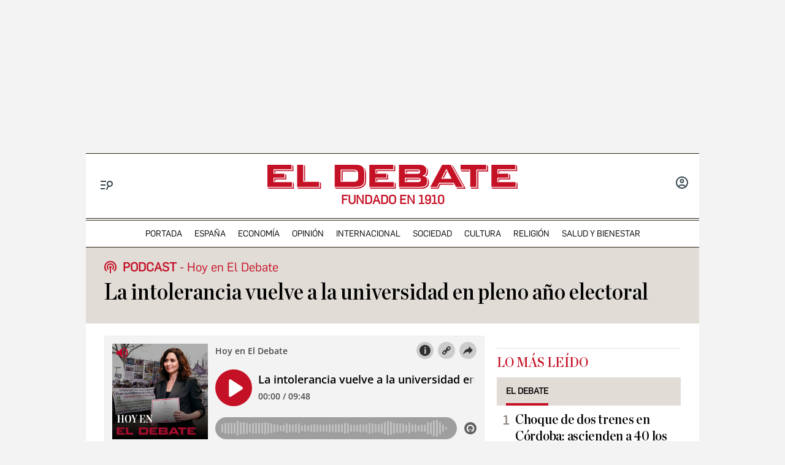

--- FILE ---
content_type: text/html; charset=UTF-8
request_url: https://www.eldebate.com/podcast/20230124/intolerancia-vuelve-universidad-pleno-ano-electoral_88473.html
body_size: 41825
content:
<!DOCTYPE html>
<html lang="es">
    <head>
        <meta http-equiv="Content-Type" content="text/html; charset=utf-8" />
                    <meta name="viewport" content="width=device-width,user-scalable=yes" />
                            

                
        <title>La intolerancia vuelve a la universidad en pleno año electoral</title>
<meta name="title" content="La intolerancia vuelve a la universidad en pleno año electoral" />
<meta name="description" content="En la sala donde se le hacía entrega de reconocimiento como alumna ilustre, aplausos.  A las puertas de la facultad, abucheos y diversas proclamas ..." />
<meta name="Keywords" content="intolerancia, vuelve, universidad, pleno, año" />
<meta name="news_keywords" content="intolerancia, vuelve, universidad, pleno, año" />
<link rel="canonical" href="https://www.eldebate.com/podcast/20230124/intolerancia-vuelve-universidad-pleno-ano-electoral_88473.html" />
<link rel="amphtml" href="https://www.eldebate.com/podcast/20230124/intolerancia-vuelve-universidad-pleno-ano-electoral_88473_amp.html">
<meta name="robots" content="index, follow, max-image-preview:large" />
<meta name="date" content = "2023-01-24T20:07:35Z"/>
<meta property="article:section" content="Podcast"/>
<meta name="author" content="Belén Montes" />
<meta property="article:modified_time" content="2023-01-24T20:07:35Z" />
<meta property="article:published_time" content="2023-01-24T20:07:35Z" />
<meta property="article:location" content="region:ES"/>
<meta property="article:publisher" content="https://www.facebook.com/eldebatecom" />
<meta name="organization" content="El Debate" />
<meta name="article:tag" content="" />
<meta name="DC.date.issued" content = "2023-01-24T20:07:35Z"/>
<meta property="og:type" content="article" data-page-subject="true" />
<meta property="og:site_name" content="El Debate"/>
<meta property="og:title" content="La intolerancia vuelve a la universidad en pleno año electoral" data-page-subject="true" />
<meta property="og:description" content="En la sala donde se le hacía entrega de reconocimiento como alumna ilustre, aplausos. A las puertas de la facultad, abucheos y diversas proclamas ..." data-page-subject="true" />
<meta property="og:article:author" content="Belén Montes"/>
<meta property="og:image" content="https://www.eldebate.com/files/article_social/uploads/2023/01/24/63d0397ee9897.jpeg" data-page-subject="true" />
<meta property="og:image:width" content="1200" />
<meta property="og:image:height" content="630" />
<meta property="og:image:type" content="image/jpeg"/>
<meta property="og:article:published_time" content="2023-01-24T20:07:35Z" />
<meta property="og:url" content="https://www.eldebate.com/podcast/20230124/intolerancia-vuelve-universidad-pleno-ano-electoral_88473.html" data-page-subject="true" />
<meta property="fb:pages" content="800569293969574" />
<meta property="og:locale" content="es_ES" />
<meta name="twitter:card" content = "summary_large_image">
<meta name="twitter:site" content = "@eldebate_com"/>
<meta name="twitter:creator" content="@eldebate_com"/>
<meta name="twitter:title" content="La intolerancia vuelve a la universidad en pleno año electoral" />
<meta name="twitter:description" content="En la sala donde se le hacía entrega de reconocimiento como alumna ilustre, aplausos. A las puertas de la facultad, abucheos y diversas proclamas ..." />
<meta name="twitter:url" content="https://www.eldebate.com/podcast/20230124/intolerancia-vuelve-universidad-pleno-ano-electoral_88473.html"/>
<meta name="twitter:image" content="https://www.eldebate.com/files/article_social/uploads/2023/01/24/63d0397ee9897.jpeg" />
<meta name="twitter:image:width" content="1600"/>
<meta name="twitter:image:height" content="900"/>
<meta name="twitter:widgets:csp" content="on">
<meta name="theme-color" content="#FFFFFF">
<meta name="apple-mobile-web-app-capable" content="yes">
<link rel="apple-touch-icon" href="https://www.eldebate.com/favicon.ico">
<meta name="apple-mobile-web-app-status-bar-style" content="black-translucent">
<link rel="apple-touch-icon" sizes="32x32" href="https://www.eldebate.com/favicon-32x32.png">
<link rel="apple-touch-icon" sizes="60x60" href="https://www.eldebate.com/favicon-128x128.png">
<link rel="apple-touch-icon" sizes="72x72" href="https://www.eldebate.com/favicon-192x192.png">
<link rel="apple-touch-icon" sizes="76x76" href="https://www.eldebate.com/favicon-256x256.png">
<link rel="apple-touch-icon" sizes="114x114" href="https://www.eldebate.com/favicon-512x512.png">
<link rel="apple-touch-startup-image" href="https://www.eldebate.com/images/el-debate.jpg">
<link rel="alternate" type="application/rss+xml" href="https://www.eldebate.com/rss/home.xml" />
<link rel="alternate" type="application/rss+xml" href="https://www.eldebate.com/rss/podcast.xml" />


<link rel="preload" href="https://imagenes.eldebate.com" as="image">

<style>
    .c-detail-chronicle .c-detail__epigraph {
        margin-right: 6px;
    }
    body #startContent div#SunMediaIntext {
        width: 100%;
        height: initial;
        aspect-ratio: 1/1;
    }
    .c-detail__gallery__item__author-container:last-of-type .c-detail__gallery__item__author {
        margin-top: 16px;
        font-size: 12px;
        font-weight: bold;
    }
</style>


            
                    <link media="screen" rel="stylesheet" href="/css/screen.css?1765372039" />
<link media="print" rel="stylesheet" href="/css/screen-print.css?1765372039" />

                <script type="text/javascript" src="https://www.eldebate.com/assets/global.bundle.js?1765365503" defer></script>



            <script src="https://www.google.com/recaptcha/api.js?render=6LfzSggqAAAAAAHWmI5mZIIr4euiOkGr1OxYwdDi"></script>

<script>
    // Initialize Firebase
    window.fbConfig = {
apiKey: "AIzaSyCSEbIa9ZWDiVEI4nGqQrz-SCklilSRAkM",
authDomain: "el-debate-c2852.firebaseapp.com",
projectId: "el-debate-c2852",
storageBucket: "el-debate-c2852.appspot.com",
messagingSenderId: "1055652110544",
appId: "1:1055652110544:web:dd5a39e18b86a1854ebed5",
measurementId: "G-PLRXZ9PQF5"
};

    window.firebaseConfig = window.firebaseConfig || {};
    window.firebaseConfig.messagingSenderId = window.fbConfig.messagingSenderId;
    window.firebaseConfig.measurementId = window.fbConfig.measurementId;
    window.firebaseConfig.messagingTopic = "Firebase Messaging Topic Setting";
    window.enableBrowserCache = "true";
            window.googleRecaptchaV3PublicKey = "6LfzSggqAAAAAAHWmI5mZIIr4euiOkGr1OxYwdDi";
    </script>

    <script type="text/javascript" src="https://www.eldebate.com/assets/header_avatar.bundle.js?1765365503" async></script>

            
    <script type="text/javascript" src="https://www.eldebate.com/assets/firebase_user_checker.bundle.js?1765365503" defer></script>




                        <meta name="google-site-verification" content="nDsTSQ__tL3g6476_3Sll1lLyHvggtRS3Etvc4PLCp0" />
<script type="application/javascript" src="https://ced.sascdn.com/tag/4172/smart.js" async></script>
<script type="application/javascript" src="https://tagmanager.smartadserver.com/4172/463765/smart.prebid.js" async></script>
<script type="application/javascript">
    var sas = sas || {};
    sas.cmd = sas.cmd || [];
    sas.cmd.push(function() {
        sas.setup({
            networkid: 4172,
            domain: "https://adapi.smartadserver.com",
            async: true,
            renderMode: 2
        });
    });
    var adx = [];
    var formatId = {
        "banner" : {
            "1" : "105646",
            "2" : "105647",
            "3" : "105648",
            "4" : "105649",
            "5" : "105650",
            "6" : "105651",
            "7" : "105652",
            "8" : "105653",
            "9" : "105654",
            "10" : "105655",
        },
        "boton" : {
            "1" : "105669",
            "2" : "105670",
            "3" : "105671",
        },
        "cinta" : {
            "1" : "105668"
        },
        "lateralder" : {
            "1" : "105667"
        },
        "lateralizq" : {
            "1" : "105666"
        },
        "roba" : {
            "1" : "105656",
            "2" : "105657",
            "3" : "105658",
            "4" : "105659",
            "5" : "105660",
            "6" : "105661",
            "7" : "105662",
            "8" : "105663",
            "9" : "105664",
            "10" : "105665"
        },
        "sticky" : {
            "1" : "105672"
        }
    };

    var pageIdB = {
    "espana/madrid" : { "content": "1468456", "home" :"1477234"},
    "espana/cataluna" : { "content": "1468457", "home" :"1477236"},
    "espana/comunidad-valenciana/alicante" : { "content": "1903848", "home" :"1903847"},
    "espana/comunidad-valenciana/valencia" : { "content": "1903856", "home" :"1903855"},
    "espana/comunidad-valenciana/castellon" : { "content": "1903851", "home" :"1903850"},
    "espana/comunidad-valenciana" : { "content": "1468458", "home" :"1477237"},
    "espana/pais-vasco" : { "content": "1471770", "home" :"1477238"},
    "espana/andalucia" : { "content": "1468459", "home" :"1477240"},
    "espana/casa-real" : { "content": "1538682", "home" :"1538685"},
    "espana/defensa/armada" : { "content": "1833979", "home" :"1833978"},
    "espana/defensa/ejercito-del-aire" : { "content": "1833982", "home" :"1833981"},
    "espana/defensa/ejercito-de-tierra" : { "content": "1833985", "home" :"1833984"},
    "espana/defensa/industria" : { "content": "1833988", "home" :"1833987"},
    "espana/defensa/historia" : { "content": "1833992", "home" :"1833991"},
    "espana/defensa/internacional" : { "content": "1833995", "home" :"1833994"},
    "espana/defensa" : { "content": "1607519", "home" :"1607518"},
    "espana/la-voz-de-cordoba/actualidad" : { "content": "1653031", "home" :"1653030"}, 
    "espana/la-voz-de-cordoba/provincia" : { "content": "1702888", "home" :"1702887"}, 
    "espana/la-voz-de-cordoba/economia" : { "content": "1702870", "home" :"1702869"}, 
    "espana/la-voz-de-cordoba/cultura" : { "content": "1653033", "home" :"1653032"},
    "espana/la-voz-de-cordoba/religion-y-cofradias" : { "content": "1653039", "home" :"1653038"}, 
    "espana/la-voz-de-cordoba/sociedad" : { "content": "1653041", "home" :"1653040"}, 
    "espana/la-voz-de-cordoba/deportes" : { "content": "1653035", "home" :"1653034"}, 
    "espana/la-voz-de-cordoba/opinion" : { "content": "1653037", "home" :"1653036"},
    "espana/la-voz-de-cordoba" : { "content": "1653023", "home" :"1653022"},
    "espana/galicia/lugo" : { "content": "1920241", "home" :"1920240"},
    "espana/galicia/la-coruna" : { "content": "1920244", "home" :"1920243"},
    "espana/galicia/orense" : { "content": "1920247", "home" :"1920246"},
    "espana/galicia/pontevedra" : { "content": "1920251", "home" :"1920249"},
    "espana/galicia" : { "content": "1920238", "home" :"1920237"},
    "espana/andalucia/cadiz" : { "content": "1951931", "home" :"1951930"},
    "espana/andalucia/malaga" : { "content": "1951928", "home" :"1951927"},
    "espana/andalucia/sevilla" : { "content": "1951925", "home" :"1951924"},
    "espana/andalucia" : { "content": "1468459", "home" :"1477240"},
    "espana/castilla-y-leon/zamora" : { "content": "2069841", "home" :"2069842"},
    "espana/castilla-y-leon/valladolid" : { "content": "2069839", "home" :"2069840"},
    "espana/castilla-y-leon/soria" : { "content": "2069837", "home" :"2069836"},
    "espana/castilla-y-leon/segovia" : { "content": "2069833", "home" :"2069834"},
    "espana/castilla-y-leon/salamanca" : { "content": "2069831", "home" :"2069832"},
    "espana/castilla-y-leon/palencia" : { "content": "2069829", "home" :"2069830"},
    "espana/castilla-y-leon/leon" : { "content": "2069827", "home" :"2069828"},
    "espana/castilla-y-leon/burgos" : { "content": "2069825", "home" :"2069826"},
    "espana/castilla-y-leon/avila" : { "content": "2069822", "home" :"2069823"},
    "espana/castilla-y-leon" : { "content": "2069809", "home" :"2069810"},
    "espana/castilla-la-mancha/albacete" : { "content": "2054447", "home" :"2054446"},
    "espana/castilla-la-mancha/ciudad-real" : { "content": "2054449", "home" :"2054448"},
    "espana/castilla-la-mancha/cuenca" : { "content": "2054451", "home" :"2054450"},
    "espana/castilla-la-mancha/guadalajara" : { "content": "2054457", "home" :"2054456"},
    "espana/castilla-la-mancha/toledo" : { "content": "2054459", "home" :"2054458"},
    "espana/castilla-la-mancha" : { "content": "2053279", "home" :"2053278"},
    "espana/baleares/ocio" : { "content": "2133421", "home" :"2133420"},
    "espana/baleares/menorca" : { "content": "2133419", "home" :"2133418"},
    "espana/baleares/mallorca" : { "content": "2133417", "home" :"2133416"},
    "espana/baleares/ibiza" : { "content": "2133415", "home" :"2133414"},
    "espana/baleares/formentera" : { "content": "2133413", "home" :"2133412"},
    "espana/baleares" : { "content": "2133406", "home" :"2133405"},
    "espana" : { "content": "1468433", "home" :"1477233"}, 
    "opinion/editoriales" : { "content": "1471771", "home" :"1477242"},
    "opinion/en-primera-linea" : { "content": "1534808", "home" :"1534809"},
    "opinion/tribuna" : { "content": "1534806", "home" :"1534807"},
    "opinion/las-caras-de-la-noticia" : { "content": "1534825", "home" :"1534826"},
    "opinion/cartas-director" : { "content": "1653055", "home" :"1653054"},
    "opinion" : { "content": "1468437", "home" :"1477241"},
    "internacional/latinoamerica" : { "content": "1653060", "home" :"1653058"},
    "internacional" : { "content": "1471789", "home" :"1477243"},
    "sociedad/sociedad-medio-ambiente" : { "content": "1468455", "home" :"1477207"},
    "sociedad" : { "content": "1471790", "home" :"1477206"},
    "cultura/libros" : { "content": "1468446", "home" :"1477219"},
    "cultura/musica" : { "content": "1471793", "home" :"1477223"},
    "cultura/teatro-y-artes-escenicas" : { "content": "1471794", "home" :"1477226"},
    "cultura/arte" : { "content": "1471795", "home" :"1477218"},
    "cultura" : { "content": "1471792", "home" :"1477215"},
    "economia/bolsa" : { "content": "1471782", "home" :"1477248"},
    "economia/vivienda" : { "content": "1471783", "home" :"1477249"},
    "economia/empresas" : { "content": "1471784", "home" :"1477250"},
    "economia/consumo" : { "content": "1471785", "home" :"1477251"},
    "economia/empleo" : { "content": "1471787", "home" :"1477252"},
    "economia" : { "content": "1468438", "home" :"1477247"},
    "religion/vaticano" : { "content": "1471797", "home" :"1477254"},
    "religion/iglesia" : { "content": "1471798", "home" :"1477255"},
    "religion/catolicos" : { "content": "1471799", "home" :"1477256"},
    "religion/santoral" : { "content": "1538687", "home" :"1538688"},
    "religion" : { "content": "1471796", "home" :"1477253"},
    "deportes/mundial-futbol-qatar-2022" : { "content": "1703070", "home" :"1703072"},
    "deportes/mundial-futbol-qatar-2022/calendario-partidos" : { "content": "1703070", "home" :"1703079"},
    "deportes/mundial-futbol-qatar-2022/fase-grupos" : { "content": "1703070", "home" :"1703082"},
    "deportes/mundial-futbol-qatar-2022/eliminatorias" : { "content": "1703070", "home" :"1703085"},
    "deportes/mundial-futbol-qatar-2022/espana-seleccion" : { "content": "1703070", "home" :"1703088"},
    "deportes/futbol/la-liga" : { "content": "1471801", "home" :"1477259"},
    "deportes/futbol/champions-league" : { "content": "1471802", "home" :"1477260"},
    "deportes/futbol" : { "content": "1471800", "home" :"1477258"},
    "deportes/baloncesto" : { "content": "1471805", "home" :"1477262"},
    "deportes/tenis" : { "content": "1471806", "home" :"1477263"},
    "deportes/formula-1" : { "content": "1471807", "home" :"1477264"},
    "deportes/motociclismo" : { "content": "1471808", "home" :"1477265"},
    "deportes" : { "content": "1468444", "home" :"1477257"},
    "historia" : { "content": "1468440", "home" :"1477266"},
    "debatetv" : { "content": "1468439", "home" :"1477232"},
    "podcast" : { "content": "1468445", "home" :"1477267"},
    "familia" : { "content": "1468442", "home" :"1477268"},
    "gente" : { "content": "1468447", "home" :"1477269"},
    "estilo-vida/moda" : { "content": "1471812", "home" :"1477276"},
    "estilo-vida/recetas" : { "content": "1471813", "home" :"1477277"},
    "estilo-vida/viajar" : { "content": "1471814", "home" :"1477278"},
    "estilo-vida/restaurantes" : { "content": "1471815", "home" :"1477279"},
    "estilo-vida/belleza" : { "content": "1471816", "home" :"1477280"},
    "estilo-vida/vida-sana" : { "content": "1471817", "home" :"1477281"},
    "estilo-vida/decoracion" : { "content": "1471818", "home" :"1477282"},
    "estilo-vida" : { "content": "1471811", "home" :"1477271"},
    "cine-tv-series" : { "content": "1468448", "home" :"1477213"},
    "debate-hoy" : { "content": "1471809", "home" :"1477283"},
    "galerias" : { "content": "1468449", "home" :"1477284"},
    "educacion" : { "content": "1468450", "home" :"1477285"},
    "motor/pruebas" : { "content": "1736357", "home" :"1736356"},
    "motor/industria" : { "content": "1736360", "home" :"1736359"},
    "motor" : { "content": "1468451", "home" :"1477286"},
    "salud-y-bienestar/bienestar/psicologia" : { "content": "1629255", "home" :"1629254"},
    "salud-y-bienestar/bienestar/deporte" : { "content": "1629258", "home" :"1629257"},
    "salud-y-bienestar/bienestar/alimentacion" : { "content": "1629261", "home" :"1629260"},
    "salud-y-bienestar/bienestar" : { "content": "1629249", "home" :"1629250"},
    "salud-y-bienestar/salud" : { "content": "1629264", "home" :"1629263"},
    "salud-y-bienestar/expertos" : { "content": "1629267", "home" :"1629266"},
    "salud-y-bienestar" : { "content": "1468452", "home" :"1477209"},   
    "ciencia" : { "content": "1468453", "home" :"1477210"},
    "tecnologia" : { "content": "1468454", "home" :"1477205"},
    "elecciones/castilla-y-leon" : { "content": "1538691", "home" :"1538692"},
    "elecciones/andalucia" : { "content": "1607513", "home" :"1607512"},
    "elecciones" : { "content": "1538680", "home" :"1538681"},
    "obituarios" : { "content": "1621369", "home" :"1621368"},
    "la-pizarra/actualidad" : { "content": "1681063", "home" :"1681035"},
    "la-pizarra/eventos-para-jovenes" : { "content": "1681041", "home" :"1681040"},
    "la-pizarra/musica-y-podcasts" : { "content": "1681044", "home" :"1681043"},
    "la-pizarra/redes-sociales" : { "content": "1681047", "home" :"1681046"},
    "la-pizarra/videojuegos-esports" : { "content": "1681051", "home" :"1681050"},
    "la-pizarra/deportes-minoritarios" : { "content": "1681055", "home" :"1681053"},
    "la-pizarra" : { "content": "1681037", "home" :"1681036"},
    "loteria-de-navidad" : { "content": "1920945", "home" :"1920944"},
    "campo-y-caza" : { "content": "2050852", "home" :"2050841"},
    "viajar/rutas" : { "content": "2078789", "home" :"2078788"},
    "viajar/hoteles" : { "content": "2078787", "home" :"2078786"},
    "viajar/destinos" : { "content": "2078785", "home" :"2078784"},
    "viajar/actualidad" : { "content": "2078791", "home" :"2078790"},
    "viajar" : { "content": "2078655", "home" :"2078650"},
    "portada" : { "content": "1468432", "home" :"1468432"},
};
</script>
<script async src="https://pagead2.googlesyndication.com/pagead/js/adsbygoogle.js?client=ca-pub-1196796924917488" crossorigin="anonymous"></script>
<style>
.c-article__thumb a.zoom-in::before, .c-article__thumb a.zoom-out::before {content: initial !important;}
.c-article-wink .c-article__wink img {max-height: initial;max-width: 100%;}
.u-bg-salud .c-article__comment {color: var(--color-naranja);}
@media (min-width: 992px){.c-header__wrapper {display: block;}}
@font-face {font-family: ChronicleDispCondSemibold; src: url('https://www.eldebate.com/css/fonts/ChronicleDispCondSemibold.woff2') format("woff2"), url('https://www.eldebate.com/css/fonts/ChronicleDispCondSemibold.woff') format("woff"); font-display: swap; font-weight: 600; font-style: normal; font-stretch: normal}
@font-face {font-family: ChronicleTextG1-Roman; src:url('https://www.eldebate.com/css/fonts/ChronicleTextG1Roman.woff2') format("woff2"), url('https://www.eldebate.com/css/fonts/ChronicleTextG1Roman.woff') format("woff"); font-display: swap; font-weight: normal; font-style: normal; font-stretch: normal}
@font-face {font-family: 'Flama'; src: url('https://www.eldebate.com/css/fonts/FlamaRegular.woff') format('woff'); font-display: swap; font-style: normal; font-weight: normal}
.c-detail-branded .c-detail__body .paragraph:first-child:first-letter {color: inherit;}
.c-detail-branded .article-info {display:none}
.c-detail-branded .article-branded {margin-bottom:0}
//.section-opinion .c-title-menu {display: none;}
.c-detail-chronicle .c-detail__author__name a {display:inline}
.section-debatetv .o-section-head .c-nav__group {background-color:white}
.section-debatetv .o-section-head .c-nav__links__item {color:black}
.article-video-page .c-nav__group__link[data-type="menu"] {color:#fff}
.c-article-wink .c-article__wink a img {
    max-height: 40px;
}
.u-grid-columns-2 .u-col-2.c-article-wink .c-article__wink img {
    max-height: 24px;
}
@media (min-width: 992px) {
    .article-video-page .o-section-head > .o-container .c-nav__group.c-nav__group__horizontal {
        background: #fff;
    }
    .c-detail__review {
        height: auto;
    }
}
body.article-video-page .o-section-head > .o-container .c-nav__group.c-nav__group__horizontal .c-nav__links__item {
    color: #313131;
}
/* Estilos para los iconos sobre imagen */
.u-grid-columns-2 .u-col-2 .c-article__icon {
    padding: 6px;
}
.u-grid-columns-2 .u-col-2 .c-article__icon span,
.c-article__icon span.icon_time {
    display: none;
}
/* Estilos para arreglar el problema de que se baje el número de comentarios en móvil */
.c-article-lateral-md .c-article__txt .c-article__signature-content {
	word-break: initial;
}
/* Estilos para arreglar las firmas en opinión */
.c-detail-opinion .c-detail__info {
    width: 100%;
}
/* Estilos para que quepan todos los elementos del pie */
.c-footer__nav__menu li:not(:last-child) {
    margin-right: 8px;
}
/* Estilos para quitar la capitular del primer párrafo de los despieces */
.c-detail .c-detail__despiece .paragraph:first-child:first-letter {
  color: var(--texto);
  font-size: 1em;
  line-height: 1.17;
  letter-spacing: 0.54px;
  float: inherit;
  margin-top: 0;
  margin-bottom: 0;
  margin-right: 0;
}
@media (min-width: 992px) {
    .c-footer__nav__menu a {
        padding: 0;
    }
}
/* Estilos para fijar el alto del billboard en desktop y evitar el CLS */
@media (min-width: 768px) {
	/* body:not(.raiSkinDesktop, .raiSmoothLoad) .c-add-wall-top { */
    .c-add-wall-top {
		position: relative;
		display: flex;
		justify-content: center;
		align-items: center;
		min-height: 250px;
		&:after {
			position: absolute;
			top: 50%;
			left: 50%;
			z-index: -1;
			transform: translate(-50%, -50%);
			padding: 4px 6px 3px;
			font-size: 10px;
			text-transform: uppercase;
			color: #666;
			border: 1px solid #666;
			border-radius: 2px;
			content: 'Publicidad';
		}
	}
}
/* Estilos para fijar el alto del billboard en móvil y evitar el cls */
@media (max-width: 767px) {
    body[class*="section-"] .top-ads:not(.lib_dx), body[class*="article-page"]:not(:has(.c-detail-opinion) ) .top-ads:not(.lib_dx) {
        position: relative;
		min-height: 105px;
        background-color: #fafafa;
        border-bottom: 1px solid #ddd;
    }
    body[class*="section-"] .top-ads:not(.lib_dx):before, body[class*="article-page"]:not(:has(.c-detail-opinion) ) .top-ads:not(.lib_dx):before {
        position: absolute;
        top: 50%;
        left: 50%;
        z-index: 0;
        transform: translate(-50%, -50%);
        padding: 4px 6px 3px;
        font-size: 10px;
        text-transform: uppercase;
        color: #666;
        border: 1px solid #666;
        border-radius: 2px;
        content: 'Publicidad';
    }
    body[class*="section-"] .top-ads .o-section, body[class*="article-page"]:not(:has(.c-detail-opinion)) .top-ads .o-section {
		position: relative;
        display: flex;
		justify-content: center;
		align-items: center;
    }
}
/* Estilos para que no se oculte el numero de comentarios en las noticias */
.c-detail__comment {
	height: 32px;
	padding: 0 8px 0;
	font-size: 15px;
}
/* Arreglo temporal para la caja de las relacionadas dentro de las noticias */
.c-detail__box .c-article {
    margin-left: initial;
}
.c-detail__box.c-detail__box--related .c-article {
    margin-left: -28px;
}
/* Estilo para aumentar el tamaño de la tipografía del cuerpo de texto en móvil */
:root {
    --c-detail-body-text-font-size: 22px;
    --c-detail-subtitle-font-size: 24px;
}
/* Estilo para eliminar mensaje Otra cantidad
.c-form-donation_col-title {
    display: none !important;
}*/
</style>
<script>
    window.didomiConfig = {
            notice: {
                enable: false
            }
        };
</script>
                <script type="text/javascript">window.gdprAppliesGlobally=true;(function(){function a(e){if(!window.frames[e]){if(document.body&&document.body.firstChild){var t=document.body;var n=document.createElement("iframe");n.style.display="none";n.name=e;n.title=e;t.insertBefore(n,t.firstChild)}
        else{setTimeout(function(){a(e)},5)}}}function e(n,r,o,c,s){function e(e,t,n,a){if(typeof n!=="function"){return}if(!window[r]){window[r]=[]}var i=false;if(s){i=s(e,t,n)}if(!i){window[r].push({command:e,parameter:t,callback:n,version:a})}}e.stub=true;function t(a){if(!window[n]||window[n].stub!==true){return}if(!a.data){return}
            var i=typeof a.data==="string";var e;try{e=i?JSON.parse(a.data):a.data}catch(t){return}if(e[o]){var r=e[o];window[n](r.command,r.parameter,function(e,t){var n={};n[c]={returnValue:e,success:t,callId:r.callId};a.source.postMessage(i?JSON.stringify(n):n,"*")},r.version)}}
            if(typeof window[n]!=="function"){window[n]=e;if(window.addEventListener){window.addEventListener("message",t,false)}else{window.attachEvent("onmessage",t)}}}e("__tcfapi","__tcfapiBuffer","__tcfapiCall","__tcfapiReturn");a("__tcfapiLocator");(function(e){
            var t=document.createElement("script");t.id="spcloader";t.type="text/javascript";t.async=true;t.src="https://sdk.privacy-center.org/"+e+"/loader.js?target="+document.location.hostname;t.charset="utf-8";var n=document.getElementsByTagName("script")[0];n.parentNode.insertBefore(t,n)})("cd30451b-643c-4afe-846a-3329db73bd7f")})();</script>
            <script type="application/ld+json">
        {"@type":"NewsArticle","@context":"https://schema.org","articleSection":"Podcast","headline":"La intolerancia vuelve a la universidad en pleno año electoral","alternativeHeadline":"En la sala donde se le hacía entrega de reconocimiento como alumna ilustre, aplausos.  A las puertas de la facultad, abucheos y diversas proclamas ...","keywords":"intolerancia, vuelve, universidad, pleno, año","datePublished":"2023-01-24T21:07:35+01:00","dateModified":"2023-01-24T21:07:35+01:00","description":"En la sala donde se le hacía entrega de reconocimiento como alumna ilustre, aplausos.  A las puertas de la facultad, abucheos y diversas proclamas ...","articleBody":"En la sala donde se le hacía entrega de reconocimiento como alumna ilustre, aplausos.  A las puertas de la facultad, abucheos y diversas proclamas por parte de los estudiantes que se manifestaban en contra de la propia Ayuso. Así ha sido el nombramiento de la presidenta de la Comunidad de Madrid, que veía como en su propia facultad había tanto seguidores como detractores. Edita y presenta Belén Montes. Participa Raquel Tejero, redactora de política de El Debate.","publisher":{"@type":"Organization","url":"https://www.eldebate.com/podcast/20230124/intolerancia-vuelve-universidad-pleno-ano-electoral_88473.html","name":"El Debate","logo":{"@type":"ImageObject","url":"https://www.eldebate.com/images/logo-el-debate-amp.png","height":60,"width":600}},"mainEntityOfPage":{"@type":"WebPage","@id":"https://www.eldebate.com/podcast/20230124/intolerancia-vuelve-universidad-pleno-ano-electoral_88473.html"},"image":{"@type":"ImageObject","url":"https://www.eldebate.com/images/el-debate.png","height":"630","width":"1200","id":"#openingImage"},"author":{"@context":"https://schema.org","@type":"Person","name":"Belén Montes","description":null,"url":"https://www.eldebate.com/autor/belen-montes/"},"isAccessibleForFree":true}
    </script>

            <script type="text/javascript" src="https://www.eldebate.com/assets/article.bundle.js?1765365503" defer></script>



    <script>
    var width = screen.width;
    function isMobileDevice(){
        if(typeof window.ontouchstart !== 'undefined' && width <= 1024){
            return 'mobile';
        }else{
            return 'desktop';
        }
    }
    var platform = isMobileDevice();
    var cookies = document.cookie;
    var gid = cookies.split(';');
    for(i = 0; i < gid.length; i++){
        if(gid[i].includes('_ga=')){
            var array = gid[i].split('.');
            gid = array[array.length - 2] + '.' + array[array.length - 1];
            break;
        }
    }

    function defaultDate(){
        let data = {};
        
        data['metadata'] = {
            'createdAt': new Date().getTime(),
            'creationTime': "",
            'lastLoginAt': new Date().getTime(),
            'lastSignInTime': ""
        };
    
        return data;
    }

    // AU Datalayer
    let userRol = 'anonimo'
    let registerChannel = 'no-data'
    let zipCode = 'no-data'
    let registerDate = 'no-data'
    let registerDays = 'no-data'
    let identifier = 'no-data' || 'no-data';

    if(window.localStorage.getItem('dbtUid') !== 'undefined' && window.localStorage.getItem('dbtUid') !== null) {
        const user = JSON.parse(window.localStorage.getItem('users/' + window.localStorage.getItem('dbtUid')));
        const extraData = JSON.parse(window.localStorage.getItem('extraDataUser'));
        identifier = window.localStorage.getItem('dbtUid');

        if(user){
            if('socialMedia' in user && typeof user.socialMedia !== 'undefined') registerChannel = user.socialMedia;
            if('zipCode' in user && typeof user.zipCode !== 'undefined') zipCode = user.zipCode;

            let localCreatedAt = extraData?.metadata?.createdAt;
            if(localCreatedAt == undefined) localCreatedAt = defaultDate()

            const createdAt = new Date(parseInt(localCreatedAt));
            const currentDate = new Date();
            const diffTime = Math.abs(currentDate - createdAt);

            // Months in javascript start at 0 (January).
            const createdMonth = createdAt.getMonth() + 1;
            registerDate = (createdAt.getFullYear() +' '+ ("0"+createdMonth).slice(-2) +' '+ ("0"+createdAt.getDate()).slice(-2)).replace(/ /g,'');
            registerDays = Math.floor(diffTime / (1000 * 60 * 60 * 24));
        }
        userRol = 'registrado'
    }

    var dataLayer = dataLayer || [];
    var uri = (typeof 'https://www.eldebate.com/podcast/20230124/intolerancia-vuelve-universidad-pleno-ano-electoral_88473.html' !== "undefined") ? 'https://www.eldebate.com/podcast/20230124/intolerancia-vuelve-universidad-pleno-ano-electoral_88473.html'.split("?")[0] : '';
    dataLayer = [{
        'db_tit': 'La intolerancia vuelve a la universidad en pleno año electoral',
        'db_url': 'https://www.eldebate.com/podcast/20230124/intolerancia-vuelve-universidad-pleno-ano-electoral_88473.html',
        'db_can': uri,
        'db_nsw': 'https://www.eldebate.com',
        'db_sec': 'podcast',
        'db_su1': 'no-data',
        'db_su2': 'no-data',
        'db_idn': '88473',
        'db_fir': 'Belén Montes',
        'db_fpu': '202301242107',
        'db_tag': 'no-data',
        'db_tpc': 'podcast',
        'db_pla': platform,
        'db_idg': gid,
        'db_idu': identifier,
        'db_acc': 'anonimo',
        'db_ant': 'Hoy en El Debate',
        'db_cre': 'Belén Montes',

        'db_rcon': 'gratuito',
        'db_ppe': 'si',
        'db_rolus': userRol,
        'db_creg': registerChannel,
        'db_cpos': zipCode,
        'db_faltreg': registerDate,
        'db_fbajreg': 'no-data',
        'db_dreg': registerDays
    }];

        const opta = 'no'
    </script>


    <script type="application/javascript">
(function () {

  if (window.location.origin.indexOf('admin') === -1) {

    if (!('serviceWorker' in navigator)) {
      console.log('[SW cleanup] Este navegador no soporta Service Workers');
      return;
    }

    const swUrlToRemove = new URL('/sw.js', window.location.origin).href;


    function unregisterTargetServiceWorker() {

      if (navigator.serviceWorker.getRegistrations) {
        navigator.serviceWorker.getRegistrations()
          .then(function (registrations) {
            if (!registrations || registrations.length === 0) {
              console.log('[SW cleanup] No hay service workers registrados');
              return;
            }

            registrations.forEach(function (reg) {

              if (reg && reg.active && reg.active.scriptURL === swUrlToRemove) {
                reg.unregister().then(function (success) {
                  if (success) {
                    console.log('[SW cleanup] sw.js desregistrado correctamente', reg);
                  } else {
                    console.warn('[SW cleanup] No se pudo desregistrar sw.js', reg);
                  }
                }).catch(function (err) {
                  console.error('[SW cleanup] Error al desregistrar sw.js', err);
                });
              }
            });
          })
          .catch(function (err) {
            console.error('[SW cleanup] Error al obtener los service workers', err);
          });

      } else if (navigator.serviceWorker.getRegistration) {
        navigator.serviceWorker.getRegistration('/sw.js')
          .then(function (reg) {
            if (!reg) {
              console.log('[SW cleanup] No se encontró registro para /sw.js');
              return;
            }

            if (reg.active && reg.active.scriptURL === swUrlToRemove) {
              reg.unregister().then(function (success) {
                if (success) {
                  console.log('[SW cleanup] sw.js desregistrado correctamente (fallback)', reg);
                } else {
                  console.warn('[SW cleanup] No se pudo desregistrar sw.js (fallback)', reg);
                }
              }).catch(function (err) {
                console.error('[SW cleanup] Error al desregistrar sw.js (fallback)', err);
              });
            }
          })
          .catch(function (err) {
            console.error('[SW cleanup] Error al obtener el registro de /sw.js', err);
          });
      }
    }

    if (document.readyState === 'complete') {
        unregisterTargetServiceWorker();
    } else {
      window.addEventListener('load', unregisterTargetServiceWorker);
    }
  }
})();
</script>
 

<script type="application/ld+json">
{
    "@context":"http://schema.org",
    "@type":"NewsMediaOrganization",
    "url": "https://www.eldebate.com/",
    "name":"El Debate",
    "logo": "https://www.eldebate.com/favicon-256x256.png",
    "telephone": "911 860 990",
    "address": "Calle Magallanes Nº3, 28015. Madrid",
    "image":{
        "@type":"ImageObject",
        "url":"https://www.eldebate.com/images/logo-el-debate-amp.png",
        "height":600,
        "width":60
    }
}
</script>

    <!-- Google Tag Manager -->
<script>(function(w,d,s,l,i){w[l]=w[l]||[];w[l].push({'gtm.start':
new Date().getTime(),event:'gtm.js'});var f=d.getElementsByTagName(s)[0],
j=d.createElement(s),dl=l!='dataLayer'?'&l='+l:'';j.async=true;j.src=
'https://www.googletagmanager.com/gtm.js?id='+i+dl;f.parentNode.insertBefore(
j,f);
})(window,document,'script','dataLayer','GTM-TT4LJP8');</script>
<!-- End Google Tag Manager -->
    <script type="application/ld+json">
{
    "@context":"http://schema.org",
    "@type":"BreadcrumbList",
    "itemListElement": [
                    {
                "@type":"ListItem",
                "position":"1",
                "item":{
                    "@id": "https://www.eldebate.com/podcast",
                    "name":"Podcast"
                }
            }            ]
}
</script>

                                    <link rel="shortcut icon" href="https://www.eldebate.com/favicon.ico?1765365503" />
                                                    
                                    
            
    <script>
    window.trinityPlayerId = "2900017986";
</script>

    </head>
    <body                 
    class="article-page"

    >
                    <!-- Google Tag Manager (noscript) -->
<noscript><iframe
src="https://www.googletagmanager.com/ns.html?id=GTM-TT4LJP8"
height="0" width="0"
style="display:none;visibility:hidden"></iframe></noscript>
<!-- End Google Tag Manager (noscript) -->
    
    
                        <div class="c-header__wrapper">
                <aside class="c-add-wall c-add-wall-top">
            <div id="m8491-8489-8492"><div class="module-free-html-ads " id="m8496-8495-8497">
    
<div><div attr_type="banner" class="top-ads lib_dx xl" id="banner_desktop_"></div> <script type="application/javascript"> adx.push({ siteId: 463765, tagId: "banner_desktop_" }); </script>
<style>
.wf-editor #sas-relDiv_11180456{display:none;}
</style></div></div></div>
        </aside>
            <header class="c-header c-header-section c-header-sticky c-header-vertical c-header-megamenu">
        <div class="o-container ">
            <!-- START: c-header__brand -->
            <div class="c-header__brand">
                <a href="https://www.eldebate.com/" title="El Debate">
                                            <svg xmlns="http://www.w3.org/2000/svg" id="logo-debate" width="208" height="20" viewBox="0 0 232 22.238">
    <g fill="currentColor">
        <path id="Trazado_1" d="M23.584 16.139l.983 1.293v4.8H.884l-.663-.968 23.363-.012zM0 20.441V0h22.388v4.122H5.618v4.216h10.219v3.592H5.618v4.216H22.77v4.295H0zM16.652 8.333l.983 1.293v4.1H7.416v1.612h-.983v-2.597h10.219V8.333zM23.2.008l.983 1.29v4.619H7.416v1.61h-.983V4.935H23.2V.008z" class="cls-1" transform="translate(0 .004)"></path>
        <path id="Trazado_2" d="M33.114 15.787l.986 1.293v5.154H12.885l-.665-.968 20.894-.012v-5.467zM12 20.441V0h5.618v15.794H32.3v4.647zM18.432.008l.983 1.29v13.683h-.983z" class="cls-1" transform="translate(15.618 .004)"></path>
        <path id="Trazado_3" d="M54.447 2.609l.591.873.071.107a8.229 8.229 0 0 1 1.158 4.793v5.9c0 4.494-2.237 7.957-9.248 7.957H28l-.658-.968 18.809-.012c6.633 0 9.147-2.27 9.147-7.8V6.994a9.614 9.614 0 0 0-.847-4.385zM27.12 20.441V0h19.027c6.306 0 8.339 2.015 8.339 6.991v6.459c0 4.976-2.032 6.991-8.339 6.991H27.12zm20.763-5.6c.725-.558 1.038-1.54 1.038-3.171V8.792a6.645 6.645 0 0 0-.228-1.927l-.074-.051c-.465-1.772-1.754-2.34-4.046-2.34H32.685v11.32h11.888a4.458 4.458 0 0 0 3.31-.954zm-.269-8.425a7.775 7.775 0 0 0-1.664-.148H34.467v8.715h-.976V5.287h11.082c1.618 0 2.562.252 3.04 1.128z" class="cls-1" transform="translate(35.299 .004)"></path>
        <path id="Trazado_4" d="M64.459 16.144l.976 1.29v4.8H41.973l-.656-.968 23.142-.012zM41.1 20.441V0h22.176v4.122H46.663v4.216h10.123v3.592H46.663v4.216h16.99v4.295H41.1zM57.591 8.335l.976 1.293v4.1H48.442v1.612h-.974v-2.599h10.123V8.335zM64.082.008l.976 1.29v4.619H48.442v1.61h-.974V4.935h16.614V.008z" class="cls-1" transform="translate(53.493 .004)"></path>
        <path id="Trazado_5" d="M79.347 11.981l.366.54.364.537a6.053 6.053 0 0 1 .831 3.54c0 3.653-2.912 5.636-6.831 5.636H53.86l-.656-.968 19.883-.012c3.791 0 6.845-1.035 6.845-6.044a7.447 7.447 0 0 0-.585-3.229zm-26.362 8.46V0h18.123c5.089 0 7.262 1.355 7.262 5.173 0 2.94-.58 3.824-3.119 4.566v.753c3.04.378 3.876 1.661 3.876 4.719 0 4.327-2.424 5.228-6.037 5.228zm20.3-6.449c0-1.32-1.006-1.974-2.73-1.974h-12v4.128h12c1.745 0 2.73-.753 2.73-2.154zm-.826-.162c-.168-.014-.343-.019-.525-.019h-11.6v1.524h-.976v-2.506h11.2c1.195 0 1.779.225 1.9 1zm6.82-10.614l.106.158a5.642 5.642 0 0 1 .582 2.9 7.361 7.361 0 0 1-.311 2.483 3.789 3.789 0 0 1-1.392 1.888 4.288 4.288 0 0 0-1.3-.651c1.326-.642 2.214-1.816 2.214-4.821a6.718 6.718 0 0 0-.59-2.973l.688 1.015zm-6.573 3A2.047 2.047 0 0 0 70.408 4.3H58.55v4.13h11.858A2.063 2.063 0 0 0 72.7 6.211zm-.819-.118H60.332v1.517h-.976v-2.5h11.052c.941 0 1.388.264 1.475.982z" class="cls-1" transform="translate(68.965 .004)"></path>
        <path id="Trazado_6" d="M86.9 17.5l.525.982H74.993l-1.9 3.755h-6.809l-.658-.968 6.755-.012 1.894-3.757H86.9zM85.433 0l1.609 1.531 11.441 20.707h-7.952l-.6-.968 7.1-.012zm3.979 20.445l-.76-1.388-1.268-2.37h-13.6l-1.894 3.757h-6.21L76.667.007h7.848l11.156 20.438zm-4.019-7.524l-4.87-9.266-4.737 9.266zm-4.28-6.442l-2.844 5.631h-1.16l3.425-6.7z" class="cls-1" transform="translate(85.418)"></path>
        <path id="Trazado_7" d="M102.38.008l.976 1.29v4.969h-9.094v15.967h-6.47l-.658-.968 6.152-.012V5.287h9.094V.008zM77.822 4.474V0h23.752v4.474h-9.093v15.967h-5.664V4.474h-8.995zm8.189 1.793H78.7l-.659-.967 7.97-.012v.98z" class="cls-1" transform="translate(101.292 .004)"></path>
        <path id="Trazado_8" d="M113.591 16.137l.974 1.293v4.8H91.1l-.656-.968 23.145-.012v-5.113zm-23.366 4.3V0h22.18v4.122H95.793v4.216h10.122v3.592H95.793v4.216h16.99v4.295zm16.5-12.108l.976 1.293v4.1H97.572v1.612H96.6v-2.593h10.12V8.333zm6.49-8.325l.974 1.29v4.623H97.572v1.61H96.6V4.935h16.613V.008z" class="cls-1" transform="translate(117.436 .004)"></path>
    </g>
</svg>
                                    </a>
            </div>
            <!-- END: c-header__brand -->
                            <span class="c-header__foundation">Fundado en 1910</span>
            
                                                
<div class="c-header__options " data-type="scroll-visible" data-scroll-visible-ele=".c-header__menu">
    <a href="https://www.eldebate.com/area-privada/club-el-debate/" title="Login">
        <button type="button" class="c-header__user" data-action="/login/" data-type="login">
            <svg xmlns="http://www.w3.org/2000/svg" width="24" height="24" viewBox="0 0 24 24" fill="none">
                <g clip-path="url(#7t8r3ofqsa)" fill="#37474F">
                    <path d="M12 2C6.48 2 2 6.48 2 12s4.48 10 10 10 10-4.48 10-10S17.52 2 12 2zM7.35 18.5C8.66 17.56 10.26 17 12 17c1.74 0 3.34.56 4.65 1.5-1.31.94-2.91 1.5-4.65 1.5-1.74 0-3.34-.56-4.65-1.5zm10.79-1.38a9.947 9.947 0 0 0-12.28 0A7.957 7.957 0 0 1 4 12c0-4.42 3.58-8 8-8s8 3.58 8 8c0 1.95-.7 3.73-1.86 5.12z"/>
                    <path d="M12 6c-1.93 0-3.5 1.57-3.5 3.5S10.07 13 12 13s3.5-1.57 3.5-3.5S13.93 6 12 6zm0 5c-.83 0-1.5-.67-1.5-1.5S11.17 8 12 8s1.5.67 1.5 1.5S12.83 11 12 11z"/>
                </g>
                <defs>
                    <clipPath id="7t8r3ofqsa">
                        <path fill="#fff" d="M0 0h24v24H0z"/>
                    </clipPath>
                </defs>
            </svg>
            <span class="sr-only">Iniciar sesión</span>
        </button>
    </a>
</div>

<a style="display: none; cursor: pointer;" id="logoutButton" title="Cerrar sesión">Cerrar sesión</a>
                
            
                            <button class="c-header__nav-btn c-header__nav-btn-2" data-type="menu" aria-label="Menu">
                    <div class="hamburger-box">
                        <div class="hamburger-inner"  tabindex="-1" on="tap:amp-sidebar-left.toggle">
                            <svg width="24" height="24" viewBox="0 0 24 24" fill="none" xmlns="http://www.w3.org/2000/svg">
                                <path d="M11 5H2V7H11V5Z" fill="#37474F"/>
                                <path d="M10 11H2V13H10V11Z" fill="#37474F"/>
                                <path d="M9 17H2V19H9V17Z" fill="#37474F"/>
                                <path fill-rule="evenodd" clip-rule="evenodd" d="M22 10C22.0002 10.7927 21.812 11.574 21.4509 12.2796C21.0897 12.9852 20.566 13.5948 19.9229 14.0582C19.2798 14.5216 18.5358 14.8254 17.7522 14.9446C16.9685 15.0639 16.1678 14.9951 15.416 14.744L12.366 20.027L10.634 19.027L13.684 13.743C13.059 13.1892 12.5827 12.4878 12.2985 11.7027C12.0143 10.9176 11.9313 10.0738 12.0569 9.24828C12.1826 8.42281 12.513 7.64196 13.0179 6.97698C13.5229 6.31199 14.1864 5.78406 14.9478 5.44135C15.7092 5.09864 16.5443 4.95208 17.3769 5.01502C18.2095 5.07797 19.0131 5.34843 19.7143 5.80172C20.4156 6.255 20.9921 6.87668 21.3914 7.61003C21.7906 8.34337 21.9998 9.16503 22 10ZM20 10C20 10.5933 19.824 11.1734 19.4944 11.6667C19.1647 12.1601 18.6962 12.5446 18.148 12.7716C17.5998 12.9987 16.9966 13.0581 16.4147 12.9424C15.8328 12.8266 15.2982 12.5409 14.8787 12.1213C14.4591 11.7018 14.1734 11.1672 14.0576 10.5853C13.9419 10.0033 14.0013 9.40013 14.2283 8.85196C14.4554 8.30378 14.8399 7.83524 15.3333 7.5056C15.8266 7.17595 16.4066 7.00001 17 7.00001C17.7956 7.00001 18.5587 7.31608 19.1213 7.87869C19.6839 8.44129 20 9.20436 20 10Z" fill="#37474F"/>
                            </svg>
                        </div>
                    </div>
                    <span class="sr-only">Menú</span>
                </button>
                        
                    </div>
    </header>
                    <div id="m36411-36409-36412"><div class="module-free-html-ads " id="m36416-36415-36417">
    
<div><div class="top-ads"> 
	<section class="o-section o-section-add u-hide-md"> 
		<div attr_type="banner" class="lib_dx xs mobileTopAd no-home" id="banner_desktop_"></div> 
		<script type="application/javascript"> 
			if (dataLayer[0].db_tpc != 'opinion') { 
				adx.push({ siteId: 463765, tagId: "banner_desktop_" }); 
			} else { 
				var topAdsMB = document.getElementsByClassName("mobileTopAd"); 
				for (var i = 0; i < topAdsMB.length; i++) { 
					topAdsMB[i].remove(); 
				} 
			} 
		</script> 
		<div class="u-show-xs u-hide-sm"></div> 
	</section> 
</div></div></div></div>
    </div>


            

                        <div class="c-add-wall c-add-wall-container c-add-wall-container-left">
                <div id="m8752-8750-8753"><div class="module-free-html-ads " id="m8757-8756-8758">
    
<div><div attr_type="lateralizq" class="lib_dx xl" id="lateralizq_desktop_"></div> <script type="application/javascript"> adx.push({ siteId: 463765, tagId: "lateralizq_desktop_" }); </script>
</div></div></div>
            </div>
                            <div class="c-add-wall c-add-wall-container c-add-wall-container-right">
                <div id="m9488-9486-9489"><div class="module-free-html-ads " id="m9493-9492-9494">
    
<div><div attr_type="lateralder" class="lib_dx xl" id="lateralder_desktop_"></div> <script type="application/javascript"> adx.push({ siteId: 463765, tagId: "lateralder_desktop_" }); </script>
</div></div></div>
            </div>
            
                            <aside class="o-section o-section-head">
                <div class="o-container">
                        <div id="m10237-10235-10238"><div class="c-nav__group">
    <!-- START: c-nav__links -->
    <ul class="c-nav__links">
        
    <li id="m10242-10241-10243">
            
        <a class="c-nav__links__item" id="m10287-10286-10288" href="https://www.eldebate.com/" title="El Debate">portada</a></li><li id="m10247-10246-10248">
            
        <a class="c-nav__links__item" id="m10292-10291-10293" href="https://www.eldebate.com/espana/" title="España">españa</a></li><li id="m10252-10251-10253">
            
        <a class="c-nav__links__item" id="m10297-10296-10298" href="https://www.eldebate.com/economia/" title="Economía">economía</a></li><li id="m10257-10256-10258">
            
        <a class="c-nav__links__item" id="m10302-10301-10303" href="https://www.eldebate.com/opinion/" title="Opinión">opinión</a></li><li id="m10262-10261-10263">
            
        <a class="c-nav__links__item" id="m10307-10306-10308" href="https://www.eldebate.com/internacional" title="Internacional">internacional</a></li><li id="m10267-10266-10268">
            
        <a class="c-nav__links__item" id="m10312-10311-10313" href="https://www.eldebate.com/sociedad/" title="Sociedad">sociedad</a></li><li id="m10272-10271-10273">
            
        <a class="c-nav__links__item" id="m10317-10316-10318" href="https://www.eldebate.com/cultura/" title="Cultura">cultura</a></li><li id="m10277-10276-10278">
            
        <a class="c-nav__links__item" id="m10322-10321-10323" href="https://www.eldebate.com/religion/" title="Religión">religión</a></li><li id="m10282-10281-10283">
            
        <a class="c-nav__links__item" id="m10327-10326-10328" href="https://www.eldebate.com/salud-y-bienestar/" title="Salud y Bienestar">Salud y Bienestar</a></li></ul>
    <!-- END: c-nav__links-->
</div></div>
                    <div class="c-nav__menu__close-megamenu-mask"></div>
                    <div class="c-nav__menu" style="display: none;">
                        <div class="o-container">
                            <button class="c-nav__menu__close c-nav__menu__close-megamenu">
                                <svg xmlns="http://www.w3.org/2000/svg" width="24" height="24" viewBox="0 0 24 24">
    <path fill="none" d="M0 0h24v24H0z"></path>
    <path fill="currentColor" d="M19 6.41L17.59 5 12 10.59 6.41 5 5 6.41 10.59 12 5 17.59 6.41 19 12 13.41 17.59 19 19 17.59 13.41 12z"></path>
</svg>
                                <span class="sr-only">Cerrar</span>
                            </button>
                            <div id="m62363-62361-62364"><div class="c-search c-search-megamenu">
    <div>
    
    <div id="m62368-62367-62369">
        <a href="https://www.eldebate.com/" target="_self">
            <img loading="lazy" alt="El Debate" src="https://imagenes.eldebate.com/files/icon_share_header/uploads/2025/01/27/679760b1cb932.png" data-full-src="https://imagenes.eldebate.com/uploads/2025/01/27/679760b1cb932.png">
        </a>
    </div></div>

    <form action="/search/" class="c-search__form" target="_top">
        <input class="search-input" id="search_input" placeholder="Buscar contenido" type="text" name="q">

        <button class="c-header__nav-btn-search c-header__nav-btn-search-2" data-type="search" aria-label="Buscador">
            <svg xmlns="http://www.w3.org/2000/svg" width="24" height="24" viewbox="0 0 24 24">
                <path fill="none" d="M0 0h24v24H0z"></path>
                <path fill="currentColor" d="M15.5 14h-.79l-.28-.27a6.51 6.51 0 1 0-.7.7l.27.28v.79l5 4.99L20.49 19zm-6 0A4.5 4.5 0 1 1 14 9.5 4.494 4.494 0 0 1 9.5 14z"></path>
            </svg>
        </button>
    </form>
</div>

<div class="c-nav__group c-nav__group__horizontal c-nav__group__horizontal-2 c-nav__group-user">
    <div class="c-nav__title">Es noticia</div>
    <!-- START: c-nav__links -->
    <ul class="c-nav__links">
    
<li id="m62387-62386-62388">
        
    <a class="c-nav__links__item" id="m62578-62577-62579" href="https://www.eldebate.com/espana/andalucia/20260118/descarrilan-dos-trenes-cordoba-varias-personas-resultan-heridas_375637.html" title="Choque de dos trenes en Córdoba: se confirman 39 muertos y decenas de heridos graves">choque de trenes Córdoba</a></li><li id="m62392-62391-62393">
        
    <a class="c-nav__links__item" id="m62583-62582-62584" href="https://www.eldebate.com/economia/20260119/oscar-puente-sobre-choque-trenes-adamuz-accidente-sido-tremendamente-extrano-recta_375666.html" title="Óscar Puente, sobre el choque de trenes de Adamuz: «El accidente ha sido tremendamente extraño, en una recta»">Óscar Puente</a></li><li id="m62397-62396-62398">
        
    <a class="c-nav__links__item" id="m62588-62587-62589" href="https://www.eldebate.com/espana/andalucia/20260118/descarrilamiento-trenes-adamuz-cordoba-ultima-hora-accidente-menos-cinco-muertos_375647.html" title="Descarrilamiento de trenes en Adamuz, Córdoba: última hora del accidente | La Comunidad de Madrid facilita un teléfono de asistencia">Directo descarrilamiento</a></li><li id="m62402-62401-62403">
        
    <a class="c-nav__links__item" id="m62593-62592-62594" href="https://www.eldebate.com/espana/andalucia/20260118/asi-quedado-tren-alta-velocidad-iryo-descarrilar-adamuz-cordoba_375642.html" title="Así ha quedado el tren de alta velocidad de Iryo tras descarrilar en Adamuz, Córdoba">Iryo</a></li><li id="m62407-62406-62408">
        
    <a class="c-nav__links__item" id="m62598-62597-62599" href="https://www.eldebate.com/espana/castilla-y-leon/20260119/manueco-convoca-elecciones-castilla-leon-15-marzo_371254.html" title="Mañueco convoca las elecciones de Castilla y León el 15 de marzo">Elecciones Castilla y León</a></li><li id="m62412-62411-62413">
        
    <a class="c-nav__links__item" id="m62603-62602-62604" href="https://www.eldebate.com/gente/20260119/muere-disenador-valentino-93-anos_376017.html" title="Muere el diseñador Valentino a los 93 años">Muere Valentino</a></li><li id="m62417-62416-62418">
        
    <a class="c-nav__links__item" id="m62608-62607-62609" href="https://www.eldebate.com/gente/20260116/amigas-le-quedan-reina-sofia-muertes-princesa-irene-tatiana-radziwill_374830.html" title="Las amigas que le quedan a la Reina Sofía tras las muertes de la Princesa Irene y Tatiana Radziwill">Irene de Grecia</a></li><li id="m62422-62421-62423">
        
    <a class="c-nav__links__item" id="m62613-62612-62614" href="https://www.eldebate.com/economia/20260115/telefonica-negocia-comprar-vodafone-espana-operacion-no-le-resolvera-nada_374418.html" title="Telefónica negocia comprar Vodafone España, una operación que no le resolverá nada">telefónica - Vodafone</a></li><li id="m62427-62426-62428">
        
    <a class="c-nav__links__item" id="m62618-62617-62619" href="https://www.eldebate.com/historia/20260115/desde-cuando-groenlandia-pertenece-dinamarca_374375.html" title="¿Por qué y desde cuándo Groenlandia pertenece a Dinamarca?">groenlandia historia</a></li><li id="m62432-62431-62433">
        
    <a class="c-nav__links__item" id="m62623-62622-62624" href="https://www.eldebate.com/religion/santoral/20260119/santo-celebramos-hoy-19-enero_373469.html" title="¿Qué santo celebramos hoy, 19 de enero?">Santo hoy</a></li><li id="m62437-62436-62438">
        
    <a class="c-nav__links__item" id="m62628-62627-62629" href="https://www.eldebate.com/juegos/palabra-oculta/2025-01-15/" title="Palabra Oculta de hoy">Palabra oculta hoy</a></li></ul>
    <!-- END: c-nav__links-->
</div>

<ul class="c-nav__menu__link c-nav__menu__link-megamenu">
    
    
    
    
<li id="m62442-62441-62443">
        <div class="c-nav__menu__link__title">
            
        <a href="https://www.eldebate.com/" class="c-nav__menu__item capitalize" title="El Debate" id="m62633-62632-62634">Portada</a></div>
    </li><li id="m62447-62446-62448">
        <div class="c-nav__menu__link__title">
            
        <a href="https://www.eldebate.com/ultimas-noticias-del-dia/" class="c-nav__menu__item capitalize" title="Últimas Noticias" id="m62638-62637-62639">Últimas noticias</a></div>
    </li><li id="m62452-62451-62453">
        <div class="c-nav__menu__link__title">
            
        <a href="https://www.eldebate.com/espana/" class="c-nav__menu__item capitalize" title="España" id="m62643-62642-62644">España</a></div>
        
    <ul id="m62648-62647-62649">
            
        <li id="m62653-62652-62654">
                
            <a href="https://www.eldebate.com/espana/madrid/" class="c-nav__menu__item" id="m62698-62697-62699">Madrid</a></li><li id="m62658-62657-62659">
                
            <a href="https://www.eldebate.com/espana/andalucia/" class="c-nav__menu__item" title="España-Andalucía" id="m62703-62702-62704">Andalucía</a></li><li id="m62663-62662-62664">
                
            <a href="https://www.eldebate.com/espana/cataluna/" class="c-nav__menu__item" title="España-Cataluña" id="m62708-62707-62709">Cataluña</a></li><li id="m62668-62667-62669">
                
            <a href="https://www.eldebate.com/espana/comunidad-valenciana/" class="c-nav__menu__item" title="España-C. Valenciana" id="m62713-62712-62714">Comunidad Valenciana</a></li><li id="m62673-62672-62674">
                
            <a href="https://www.eldebate.com/espana/galicia/" class="c-nav__menu__item" title="España-Galicia" id="m62718-62717-62719">Galicia</a></li><li id="m62678-62677-62679">
                
            <a href="https://www.eldebate.com/espana/baleares/" class="c-nav__menu__item" title="España-Baleares" id="m62723-62722-62724">Islas Baleares</a></li><li id="m62683-62682-62684">
                
            <a href="https://www.eldebate.com/espana/castilla-la-mancha/" class="c-nav__menu__item" title="España-Castilla-La Mancha" id="m62728-62727-62729">Castilla-La Mancha</a></li><li id="m62688-62687-62689">
                
            <a href="https://www.eldebate.com/espana/castilla-y-leon/" class="c-nav__menu__item" title="España-Castilla y León" id="m62733-62732-62734">Castilla y León</a></li><li id="m62693-62692-62694">
                
            <a href="https://www.eldebate.com/espana/la-voz-de-cordoba/" class="c-nav__menu__item" title="España-La Voz de Córdoba" id="m62738-62737-62739">La Voz de Córdoba</a></li></ul></li><li id="m62457-62456-62458">
        <div class="c-nav__menu__link__title">
            
        <a href="https://www.eldebate.com/economia/" class="c-nav__menu__item capitalize" title="Economía" id="m62743-62742-62744">Economía</a></div>
        
    <ul id="m62748-62747-62749">
            
        <li id="m62753-62752-62754">
                
            <a href="https://www.eldebate.com/economia/vivienda/" class="c-nav__menu__item" title="Economía-Vivienda" id="m62758-62757-62759">Inmobiliario</a></li></ul></li><li id="m62462-62461-62463">
        <div class="c-nav__menu__link__title">
            
        <a href="https://www.eldebate.com/opinion/" class="c-nav__menu__item capitalize" title="Opinión" id="m62763-62762-62764">Opinión</a></div>
    </li><li id="m62467-62466-62468">
        <div class="c-nav__menu__link__title">
            
        <a href="https://www.eldebate.com/internacional/" class="c-nav__menu__item capitalize" title="Internacional" id="m62768-62767-62769">Internacional</a></div>
        
    <ul id="m62773-62772-62774">
            
        <li id="m62778-62777-62779">
                
            <a href="https://www.eldebate.com/internacional/latinoamerica/" class="c-nav__menu__item" title="Internacional-El Debate en América" id="m62783-62782-62784">El Debate en América</a></li></ul></li><li id="m62472-62471-62473">
        <div class="c-nav__menu__special c-nav__menu__special--icon">
            <div class="c-nav__menu__link__subtitle">
                
            <a class="c-nav__title__item capitalize">Canales</a></div>
            
        <ul id="m62788-62787-62789">
                
            <li class="c-nav__menu_title__link " id="m62798-62797-62799">
                    
                <div class="c-nav__menu__item-special " title="" id="m62803-62802-62804">
                        <div class="c-nav__menu__item__container">
                            <div class="c-nav__menu__item__image">
                                <img loading="lazy" width="125" height="115" alt="Salud y bienestar" src="https://imagenes.eldebate.com/files/image_125_115/uploads/2025/02/04/67a1500aa2277.png" data-full-src="https://imagenes.eldebate.com/uploads/2025/02/04/67a1500aa2277.png">
                            </div>
                            
                        <a id="m62836-62835-62837" href="https://www.eldebate.com/salud-y-bienestar/" title="Salud y Bienestar">Salud + Bienestar</a></div>
                    </div><div class="c-nav__menu__item-special " title="" id="m62814-62813-62815">
                        <div class="c-nav__menu__item__container">
                            <div class="c-nav__menu__item__image">
                                <img loading="lazy" width="125" height="115" alt="Motor" src="https://imagenes.eldebate.com/files/image_125_115/uploads/2025/02/04/67a15049af835.png" data-full-src="https://imagenes.eldebate.com/uploads/2025/02/04/67a15049af835.png">
                            </div>
                            
                        <a id="m62844-62843-62845" href="https://www.eldebate.com/motor/" title="Motor">Motor</a></div>
                    </div><div class="c-nav__menu__item-special " title="" id="m62825-62824-62826">
                        <div class="c-nav__menu__item__container">
                            <div class="c-nav__menu__item__image">
                                <img loading="lazy" width="125" height="115" alt="Defensa española" src="https://imagenes.eldebate.com/files/image_125_115/uploads/2025/02/04/67a1506fa2c71.png" data-full-src="https://imagenes.eldebate.com/uploads/2025/02/04/67a1506fa2c71.png">
                            </div>
                            
                        <a id="m62852-62851-62853" href="https://www.eldebate.com/espana/defensa/" title="España-Defensa y Fuerzas Armadas">Defensa</a></div>
                    </div></li></ul><ul id="m62793-62792-62794">
                
            <li class="c-nav__menu_title__link " id="m62860-62859-62861">
                    
                <div class="c-nav__menu__item-special " title="" id="m62865-62864-62866">
                        <div class="c-nav__menu__item__container">
                            <div class="c-nav__menu__item__image">
                                <img loading="lazy" width="125" height="115" alt="Campo y caza" src="https://imagenes.eldebate.com/files/image_125_115/uploads/2025/02/04/67a150d6dd1ee.png" data-full-src="https://imagenes.eldebate.com/uploads/2025/02/04/67a150d6dd1ee.png">
                            </div>
                            
                        <a id="m62887-62886-62888" href="https://www.eldebate.com/campo-y-caza/" title="Campo y caza">Campo y caza</a></div>
                    </div><div class="c-nav__menu__item-special " title="" id="m62876-62875-62877">
                        <div class="c-nav__menu__item__container">
                            <div class="c-nav__menu__item__image">
                                <img loading="lazy" width="125" height="115" alt="icono-ed-viajar" src="https://imagenes.eldebate.com/files/image_125_115/uploads/2025/05/14/6823c4c6ba933.png" data-full-src="https://imagenes.eldebate.com/uploads/2025/05/14/6823c4c6ba933.png">
                            </div>
                            
                        <a id="m62895-62894-62896" href="https://www.eldebate.com/estilo-vida/viajar" title="Estilo de vida-Viajar">Viajar</a></div>
                    </div></li></ul></div>
    </li><li id="m62477-62476-62478">
        <div class="c-nav__menu__link__title">
            
        <a href="https://www.eldebate.com/sociedad/" class="c-nav__menu__item capitalize" title="Sociedad" id="m62903-62902-62904">Sociedad</a></div>
    </li><li id="m62482-62481-62483">
        <div class="c-nav__menu__link__title">
            
        <a href="https://www.eldebate.com/deportes/" class="c-nav__menu__item capitalize" title="Deportes" id="m62908-62907-62909">Deportes</a></div>
    </li><li id="m62487-62486-62488">
        <div class="c-nav__menu__link__title">
            
        <a href="https://www.eldebate.com/cultura/" class="c-nav__menu__item capitalize" title="Cultura" id="m62913-62912-62914">Cultura</a></div>
    </li><li id="m62492-62491-62493">
        <div class="c-nav__menu__link__title">
            
        <a href="https://www.eldebate.com/religion/" class="c-nav__menu__item capitalize" title="Religión" id="m62918-62917-62919">Religión</a></div>
        
    </li><li id="m62497-62496-62498">
        <div class="c-nav__menu__link__title">
            
        <a href="https://www.eldebate.com/familia/" class="c-nav__menu__item capitalize" title="Familia" id="m62928-62927-62929">Familia</a></div>
    </li><li id="m62502-62501-62503">
        <div class="c-nav__menu__link__title">
            
        <a href="https://www.eldebate.com/cine-tv-series/" class="c-nav__menu__item capitalize" title="Cine, TV y Series" id="m62933-62932-62934">Cine, TV y series</a></div>
    </li><li id="m62507-62506-62508">
        <div class="c-nav__menu__link__title">
            
        <a href="https://www.eldebate.com/gente/" class="c-nav__menu__item capitalize" title="Gente" id="m62938-62937-62939">Gente y estilo de vida</a></div>
        
    <ul id="m62943-62942-62944">
            
        <li id="m62948-62947-62949">
                
            <a href="https://www.eldebate.com/estilo-vida/moda/" class="c-nav__menu__item" title="Estilo de vida-Moda" id="m62963-62962-62964">Moda</a></li><li id="m62953-62952-62954">
                
            <a href="https://www.eldebate.com/estilo-vida/restaurantes/" class="c-nav__menu__item" title="Estilo de vida-Restaurantes" id="m62968-62967-62969">Gastronomía</a></li><li id="m62958-62957-62959">
                
            <a href="https://www.eldebate.com/estilo-vida/recetas/" class="c-nav__menu__item" title="Estilo de vida-Recetas" id="m62973-62972-62974">Recetas</a></li></ul></li><li id="m62512-62511-62513">
        <div class="c-nav__menu__special">
            <div class="c-nav__menu__link__subtitle">
                
            <a class="c-nav__title__item capitalize">Mi Debate</a></div>
            
            
        <ul id="m62978-62977-62979">
                
            <li class="c-nav__menu_title__link " id="m62988-62987-62989">
                    
                <a href="https://www.eldebate.com/newsletters/" class="c-nav__menu__item-special" title="Newsletters" id="m63008-63007-63009">Newsletters</a></li><li class="c-nav__menu_title__link " id="m62993-62992-62994">
                    
                <a href="https://www.eldebate.com/area-privada/club-el-debate/" class="c-nav__menu__item-special" title="Club El Debate" id="m63013-63012-63014">Club El Debate</a></li><li class="c-nav__menu_title__link " id="m62998-62997-62999">
                    
                <a href="https://www.eldebate.com/juegos/" class="c-nav__menu__item-special" title="Juegos" id="m63018-63017-63019">Desafío Mental</a></li><li class="c-nav__menu_title__link " id="m63003-63002-63004">
                    
                <a href="https://www.eldebate.com/colabora/" class="c-nav__menu__item-special" title="Donaciones" id="m63023-63022-63024">Donaciones</a></li></ul><div class="c-nav__menu__cta " id="m62983-62982-62984">
                
                
            <p class="c-nav__menu__cta__txt">Regístrate para disfrutar de todas las ventajas y servicios que ofrece Mi Debate</p><button class="c-form__btn c-nav__menu__cta__btn " id="m63028-63027-63029">
                    
                <a id="m63033-63032-63034" href="https://www.eldebate.com/registro/" title="Regístrate">REgístrate</a></button></div></div>
    </li><li id="m62517-62516-62518">
        <div class="c-nav__menu__link__title">
            
        <a href="https://www.eldebate.com/cultura/libros/" class="c-nav__menu__item capitalize" title="Cultura-Libros" id="m63038-63037-63039">Libros</a></div>
    </li><li id="m62522-62521-62523">
        <div class="c-nav__menu__link__title">
            
        <a href="https://www.eldebate.com/debatetv/" class="c-nav__menu__item capitalize" title="DebateTV" id="m63043-63042-63044">DebateTV</a></div>
    </li><li id="m62527-62526-62528">
        <div class="c-nav__menu__link__title">
            
        <a href="https://www.eldebate.com/podcast/" class="c-nav__menu__item capitalize" title="Podcast" id="m63048-63047-63049">Podcast</a></div>
    </li><li id="m62532-62531-62533">
        <div class="c-nav__menu__link__title">
            
        <a href="https://www.eldebate.com/historia/" class="c-nav__menu__item capitalize" title="Historia" id="m63053-63052-63054">Historia</a></div>
    </li><li id="m62537-62536-62538">
        <div class="c-nav__menu__link__title">
            
        <a href="https://www.eldebate.com/ciencia/" class="c-nav__menu__item capitalize" title="Ciencia" id="m63058-63057-63059">Ciencia</a></div>
    </li><li id="m62542-62541-62543">
        <div class="c-nav__menu__link__title">
            
        <a href="https://www.eldebate.com/educacion/" class="c-nav__menu__item capitalize" title="Educación" id="m63063-63062-63064">Educación</a></div>
    </li><li id="m62547-62546-62548">
        <div class="c-nav__menu__link__title">
            
        <a href="https://www.eldebate.com/tecnologia/" class="c-nav__menu__item capitalize" title="Tecnología" id="m63068-63067-63069">Tecnología</a></div>
    </li><li id="m62552-62551-62553">
        <div class="c-nav__menu__link__title">
            
        <a href="https://www.eldebate.com/obituarios/" class="c-nav__menu__item capitalize" title="Obituarios" id="m63073-63072-63074">Obituarios</a></div>
    </li><li id="m62557-62556-62558">
        <div class="c-nav__menu__link__title">
            
        <a href="https://eldebatedehoy.eldebate.com/" class="c-nav__menu__item capitalize" title="El Debate de Hoy" id="m63078-63077-63079" target="_blank" rel="noopener">El Debate de Hoy</a></div>
    </li></ul>

<div class="c-nav__donation " id="m62562-62561-62563">
    <div class="c-nav__donation__txt">
        
        
    <div class="c-nav__donation__title">Colabora con El Debate</div><button class="c-form__btn c-nav__donation__btn " id="m63083-63082-63084">
            
        <a href="https://www.eldebate.com/colabora/" id="m63099-63098-63100" title="Colabora">Haz tu aportación</a></button></div>
    
<div class="c-nav__donation__thumb " id="m63088-63087-63089">
        <img loading="lazy" width="110" height="100" alt="Colabora con El Debate" src="https://imagenes.eldebate.com/files/image_110_100/uploads/2025/03/04/67c63dd82e6ed.png" data-full-src="https://imagenes.eldebate.com/uploads/2025/03/04/67c63dd82e6ed.png">
    </div></div></div>
                        </div>
                    </div>
                </div>
            </aside>
            
        <main class="content">
            
        <section class="o-section">
        <div class="o-container  ">
            <div id="m50208-50206-50209"><div>
        <article class="u-grid u-grid-columns-3 u-grid-col-gap-20 c-detail c-detail-podcast">
            <div class="u-grid-col-span-3" id="startContent">
                                    <p class="c-detail__epigraph">
                        
                        
                    <strong>PODCAST</strong><span>Hoy en El Debate</span></p>
                
                                    <div class="default-title">
                        
                    <h1 class="c-detail__title">La intolerancia vuelve a la universidad en pleno año electoral</h1></div>
                            </div>
            <div class="u-grid-col-span-2">
                                    <div class="c-detail__media">
                        
                        
                            

                            
                        
                    <div class="c-detail__media-widget " id="m50213-50212-50214"><div class="block-element container-center podcast">
<iframe frameborder="0" allowfullscreen="" scrolling="no" height="200" style="border: 1px solid #EEE;box-sizing:border-box; width:100%;" src="https://omny.fm/shows/hoy-en-el-debate/la-intolerancia-vuelve-a-la-universidad-en-pleno-a/embed?style=artwork" allow="autoplay; clipboard-write">
</iframe>
</div></div></div>
                
                                    <div class="default-epigraph">
                        
                    </div>
                
                                    <div class="article-info">
                        



<div class="c-detail__address">
    <address class="c-detail__signature">
        <figure class="c-detail__author"><div class="c-detail__author__thumb">
                                <picture src="https://imagenes.eldebate.com/files/image_180_180/uploads/2021/11/25/619fdd1d52990.jpeg" data-size="w:60,h:60">
                                    <img loading="lazy" src="https://imagenes.eldebate.com/files/image_180_180/uploads/2021/11/25/619fdd1d52990.jpeg" alt="Belén Montes" width="60" height="60" data-full-src="https://imagenes.eldebate.com/files/image_180_180/uploads/2021/11/25/619fdd1d52990.jpeg">
                                </picture><figcaption class="c-detail__author__txt"><a class="c-detail__author__name" href="/autor/belen-montes/">Belén Montes</a></figcaption></div></figure>
        
    </address>
</div>

<div class="c-detail__toolbar">
    <p class="c-detail__info">
                <span>
            
        <span class="c-detail__info__locate " id="m50218-50217-50219">Madrid</span></span>
        
        <time class="c-detail__info__date" datetime="2023-01-24T21:07:35+01:00">24 ene. 2023 - 21:07</time>
                <span class="c-detail__info__update" datetime="2023-01-24T21:07:35+01:00"></span>
            </p>
            
<nav class="c-detail__share" id="comments-counter-container">
                                 <a class="c-detail__comment c-icon-comments-placeholder" href="#comment-box" title="">0</a>
                     <div class="c-detail__share-icons">
        <a class="c-icon c-icon-share" on="tap:AMP.setState({openNavigation: !openNavigation})">
            <svg width="24" height="24" viewbox="0 0 24 24" fill="none" xmlns="http://www.w3.org/2000/svg">
                <g clip-path="url(#sc29bd23aa)">
                    <path fill="#37474F" d="M14 8V4l7 7-7 7v-4.1c-5 0-8.5 1.6-11 5.1C4 14 7 9 14 8z"></path>
                </g>
                <defs>
                    <clippath id="sc29bd23aa">
                        <path fill="#fff" d="M0 0h24v24H0z"></path>
                    </clippath>
                </defs>
            </svg>
            <span class="sr-only">Compartir</span>
        </a>
                        <span class="c-icon c-icon-save" data-add-button="favorites">
    <svg width="24" height="24" viewbox="0 0 24 24" fill="none" xmlns="http://www.w3.org/2000/svg">
        <g clip-path="url(#s0cqylga2a)">
            <path d="M17 3H7c-1.1 0-1.99.9-1.99 2L5 21l7-3 7 3V5c0-1.1-.9-2-2-2zm0 15-5-2.18L7 18V5h10v13z" fill="#37474F"></path>
        </g>
        <defs>
            <clippath id="s0cqylga2a">
                <path fill="#fff" d="M0 0h24v24H0z"></path>
            </clippath>
        </defs>
    </svg>
    <span class="sr-only">Save</span>
</span>
<span class="c-icon c-icon-save-success " data-remove-button="favorites" style="display: none">
    <svg width="24" height="24" viewbox="0 0 24 24" fill="none" xmlns="http://www.w3.org/2000/svg">
    <g clip-path="url(#nk8cftd0ca)">
        <path d="m19 21-7-3-7 3V5c0-1.1.9-2 2-2h7a5.002 5.002 0 0 0 5 7.9V21zM17.83 9 15 6.17l1.41-1.41 1.41 1.41 3.54-3.54 1.41 1.41L17.83 9z" fill="#388E3C"></path>
    </g>
        <defs>
            <clippath id="nk8cftd0ca">
                <path fill="#fff" d="M0 0h24v24H0z"></path>
            </clippath>
        </defs>
    </svg>
    <span class="sr-only">Save</span>
</span>
                </div>
</nav>
    </div>
                    </div>
                
                                
                                    <div class="c-detail__body">

                        
                                                            
                            
                                                            
                            
                                                                                        
                                                            
                            
                                                            
                            
                                                            
                            
                                                            
                            
                                                            

                            
                                                            
                            
                                                            
                            
                                                            
                            
                                            <p class="paragraph">En la sala donde se le hacía entrega de reconocimiento como <b>alumna ilustre</b>, aplausos.  A las puertas de la facultad, abucheos y diversas proclamas por parte de los estudiantes que se manifestaban en contra de la propia <b>Ayuso</b>. Así ha sido el nombramiento de la presidenta de la Comunidad de Madrid, que veía como en su propia facultad había tanto seguidores como detractores. Edita y presenta <b>Belén Montes</b>. Participa <b>Raquel Tejero</b>, redactora de política de El Debate.</p></div>
                    




                
                                    
                
                                    
                                                    
                                                    
                            <div class="c-detail__episodes " style="display: block;">            <p class="c-detail__episodes__title">Episodios anteriores</p>
                    <article class="c-detail__episodes__item">
                <p class="c-detail__episodes__item__epigraph">Hoy en El Debate - 19:35</p>
                <h3 class="c-detail__episodes__item__title">
                    <a href="/podcast/20230123/caso-dani-alves-jueza-temia-fuga_88194.html" title="Hoy en El Debate">Caso Dani Alves: la jueza temía su fuga</a>
                </h3>
            </article>
                    <article class="c-detail__episodes__item">
                <p class="c-detail__episodes__item__epigraph">Hoy en El Debate - 23:41</p>
                <h3 class="c-detail__episodes__item__title">
                    <a href="/podcast/20230120/calle-despierta-contra-sanchez-motivos-protesta-masiva_87702.html" title="Hoy en El Debate">La calle despierta contra Sánchez: los motivos para una protesta masiva</a>
                </h3>
            </article>
                    <article class="c-detail__episodes__item">
                <p class="c-detail__episodes__item__epigraph">Finanzas para millennials - 11:52</p>
                <h3 class="c-detail__episodes__item__title">
                    <a href="/podcast/20230121/son-rentables-placas-solares-2023_87609.html" title="Finanzas para millennials">¿Son rentables las placas solares en 2023?</a>
                </h3>
            </article>
                    <article class="c-detail__episodes__item">
                <p class="c-detail__episodes__item__epigraph">Hoy en El Debate - 19:32</p>
                <h3 class="c-detail__episodes__item__title">
                    <a href="/podcast/20230119/puede-llegar-romperse-independentismo-catalan_87426.html" title="Hoy en El Debate">¿Puede llegar a romperse el independentismo catalán?</a>
                </h3>
            </article>
                    <article class="c-detail__episodes__item">
                <p class="c-detail__episodes__item__epigraph">Hoy en El Debate - 20:01</p>
                <h3 class="c-detail__episodes__item__title">
                    <a href="/podcast/20230118/gran-crisis-vivienda-que-hacer-mercado-inmobiliario_87170.html" title="Hoy en El Debate">Decidir en tiempos de crisis: qué hacer en el mercado inmobiliario este 2023</a>
                </h3>
            </article>
            </div><div class="c-detail__tags " style="display: block;">    </div><div class="c-detail__comments " style="display: block;">    <div
        class="box-comments"
        id="comment-box"
        data-article="88473"
        data-sso="trzt58bbf9eUArRUQcPfdRrOdG0o64yE"
        data-website="11224"
            >
        <div class="box2-comments">
            <a class="number-comments" title="Comentarios">
                                
                <!-- TEMPORARY BYPASS -->
                <hyvor-talk-comment-count page-id="88473" mode="number" instance="https://talk-bypass.hyvor.com"></hyvor-talk-comment-count>
            </a>
            <div class="title-comments">comentarios</div>
            <i class="icon arrow-up"></i>
        </div>
    </div>
                    
        <!-- TEMPORARY BYPASS -->
        <script id="hyvor-talk-script" async src="https://talk-bypass.hyvor.com/embed/embed.js" type="module"></script>
        
        
        <!-- TEMPORARY BYPASS -->
        <script src="https://talk-bypass.hyvor.com/embed/comment-counts.js"></script>

        
        <script>

        const boxIcon = document.querySelector('.box2-comments i');

        boxIcon.addEventListener("click",function (event) {
            
            if(typeof dataLayer !== 'undefined' && boxIcon.classList.value.includes("arrow-down")){
                dataLayer.push({
                    'event': 'comentarios',
                    'db_act': 'ver',
                    'db_tit': dataLayer[0].db_tit,
                    'db_sec': dataLayer[0].db_sec,
                    'db_su1': dataLayer[0].db_su1,
                    'db_idn': dataLayer[0].db_idn,
                    'db_cre': dataLayer[0].db_cre,
                    'db_fir': dataLayer[0].db_fir,
                    'db_rolus': dataLayer[0].db_rolus,
                    'db_cpos': dataLayer[0].db_cpos,
                    'db_faltreg': dataLayer[0].db_faltreg,
                    'db_dreg': dataLayer[0].db_dreg
                });
            }

            if(window.localStorage.getItem('dbtUid') == 'undefined' || window.localStorage.getItem('dbtUid') == null){
                if(typeof dataLayer !== 'undefined'){
                    dataLayer.push({
                        'event': 'popup_muro',
                        'db_act': 'comentarios',
                        'db_rolus': 'anonimo'
                    });
                }
            }
        });

        </script>
    </div><div class="c-detail__outbrain " style="display: block;"><div class="OUTBRAIN" data-src="https://www.eldebate.com/podcast/20230124/intolerancia-vuelve-universidad-pleno-ano-electoral_88473.html" data-widget-id="AR_5"></div>
<script type="text/javascript">
    const outbrainUrl = "//widgets.outbrain.com/outbrain.js"
</script>
</div></div>
                            <div class="u-grid-sticky-add">
                    
                <div class="c-sidebar c-sidebar-dynamic "><div id="m7017-7015-7018"><div class="c-sidebar-content">
    <!-- START: c-add c-add-300 -->
    <div>
        
    <aside class="c-add c-add-300 " id="m7022-7021-7023">
            <aside class="ads-box">
                
            <aside class="free-html"><div attr_type="roba" class="lib_dx" id="roba_desktop_"></div> <script type="application/javascript"> adx.push({ siteId: 463765, tagId: "roba_desktop_" }); </script></aside></aside>
        </aside></div>
    <!-- END: c-add c-add-300 -->
    <!-- START: c-lomas -->
    <div class="c-lomas">
        <div>
            
        <div id="m7027-7026-7028">
                
            <h4 class="c-lomas__title">LO MÁS LEÍDO</h4></div></div>
        <div class="o-tab">
            <input type="radio" name="type" value="presencial" id="option-1" checked>
            <input type="radio" name="type" value="online" id="option-2">
            <nav class="o-tab__nav">
                <label for="option-1">
                            
                <span>EL DEBATE</span></label>
                <label for="option-2">
                            
                </label>
            </nav>
            <div class="o-tab__content">
                <div>
                    
                <div class="listing-article-sidebar-first " id="m7032-7031-7033"><div class="listing contentNews-listing mostRead-listing  view-list">
                    <div class="box-title">
                                
                            </div>
                                
    
    <ol class="c-lomas__list show-number">
                    
                
                
    <li class="c-lomas__list__item ">

                                                                                                                <a class="page-link" href="/espana/andalucia/20260118/descarrilan-dos-trenes-cordoba-varias-personas-resultan-heridas_375637.html">Choque de dos trenes en Córdoba: ascienden a 40 los muertos en la tragedia de Adamuz</a>
    

                                                                
                
    </li>


            
                    
                
    
    <li class="c-lomas__list__item ">

                                                                                                                <a class="page-link" href="/opinion/20260118/menos-insultar-gestionar_375652.html">Menos insultar y más gestionar</a>
    

                                                                
                
    </li>


            
                    
                
                
    <li class="c-lomas__list__item ">

                                                                                                                <a class="page-link" href="/espana/andalucia/20260118/descarrilamiento-trenes-adamuz-cordoba-ultima-hora-accidente-menos-cinco-muertos_375647.html">Descarrilamiento de trenes en Adamuz, Córdoba: última hora del accidente | «Todo son incógnitas, los vagones son un amasijo de hierros»</a>
    

                                                                
                
    </li>


            
                    
                
    
    <li class="c-lomas__list__item ">

                                                                                                                <a class="page-link" href="/espana/20260118/fiscalia-reconoce-posibles-hechos-delictivos-patrimonio-zapatero-estarian-siendo-investigados_375159.html">La Fiscalía reconoce posibles «hechos» delictivos en el patrimonio de Zapatero que ya estarían siendo investigados</a>
    

                                                                
                
    </li>


            
                    
                
                
    <li class="c-lomas__list__item ">

                                                                                                                <a class="page-link" href="/espana/andalucia/20260118/videos-deja-choque-dos-trenes-alta-velocidad-cordoba_375641.html">Los vídeos que deja el choque de dos trenes de alta velocidad en Córdoba</a>
    

                                                                
                
    </li>


            
            </ol>


                                                                    </div></div></div>
                <div style="padding: 10px">
                    <div>
                        
                    </div>
                </div>
            </div>
        </div>
    </div>
    <!-- END: c-lomas -->
    <!-- START: c-add c-add-300 -->
    <div class="c-sidebar-content-sticky">
        <div class="c-sidebar-content-sticky-add">
            
        <aside class="c-add c-add-300 " id="m7038-7037-7039">
                <aside class="ads-box">
                    
                <aside class="free-html"><div attr_type="roba" class="lib_dx" id="roba_desktop_"></div> <script type="application/javascript"> adx.push({ siteId: 463765, tagId: "roba_desktop_" }); </script></aside></aside>
            </aside><aside class="c-add c-add-300 " id="m7043-7042-7044">
                <aside class="ads-box">
                    
                <aside class="free-html"><div attr_type="boton" class="top-ads lib_dx" id="boton_desktop_"></div> <script type="application/javascript"> adx.push({ siteId: 463765, tagId: "boton_desktop_"}); </script></aside></aside>
            </aside></div>
    </div>
    <!-- END: c-add c-add-300 -->
</div></div></div></div>
                    </article>
    </div></div>
        </div>
    </section>
                                                                                                                    <section class="o-section o-section-border">
                        <div id="m3160-3158-3161"><div class="o-container " id="m3165-3164-3166"><div class="c-title">
        <h4 class="c-title__name">Más de Podcast</h4>
    </div><div class="u-grid u-grid-columns-2-xs u-grid-columns-4">
            
    
                        <article class="c-article">
                                        <figure class="c-article__thumb">        <a class="page-link" href="/historia/20260117/gesta-epistolar-cartas-requetes-guerra-civil_373758.html">
        <picture wf-bind="filter:https://imagenes.eldebate.com/files/listing_more/files/fp/uploads/2026/01/13/69661d44e6aa0.r_d.533-477-0.jpeg" data-size="w:220px,h:164px">
            <img loading="lazy" src="https://imagenes.eldebate.com/files/listing_more/files/fp/uploads/2026/01/13/69661d44e6aa0.r_d.533-477-0.jpeg" alt="" historia width="220" height="164">
        </picture>
            </a>
</figure>
    
                <div class="c-article__txt">
                                        <p class="c-article__epigraph">
            Grandes gestas españolas
        </p>
    
                                                <h3 class="c-article__title">                                        <a href="/historia/20260117/gesta-epistolar-cartas-requetes-guerra-civil_373758.html" title="La gesta epistolar: las cartas de los Requetés en la guerra civil">La gesta epistolar: las cartas de los Requetés en la guerra civil</a>
    </h3>

                        <p class="c-article__signature">
                                                <span class="c-article__author">María Fidalgo Casares</span>
    
    
                                                            </p>
        </div>
    </article>

                                <article class="c-article">
                                        <figure class="c-article__thumb">        <a class="page-link" href="/podcast/el-centinela/20260116/sanchez-pollo-cabeza-anuncia-barbaridades-ademas-no-puede-cumplir_374923.html">
        <picture wf-bind="filter:https://imagenes.eldebate.com/files/listing_more/uploads/2026/01/08/695fac8b6e9bc.jpeg" data-size="w:220px,h:164px">
            <img loading="lazy" src="https://imagenes.eldebate.com/files/listing_more/uploads/2026/01/08/695fac8b6e9bc.jpeg" alt="" podcast width="220" height="164">
        </picture>
            </a>
</figure>
    
                <div class="c-article__txt">
                                        <p class="c-article__epigraph">
            El Centinela
        </p>
    
                                                <h3 class="c-article__title">                                        <a href="/podcast/el-centinela/20260116/sanchez-pollo-cabeza-anuncia-barbaridades-ademas-no-puede-cumplir_374923.html" title="«Sánchez es un pollo sin cabeza que anuncia barbaridades que además no puede cumplir»">«Sánchez es un pollo sin cabeza que anuncia barbaridades que además no puede cumplir»</a>
    </h3>

                        <p class="c-article__signature">
                                                <span class="c-article__author">Antonio R. Naranjo</span>
    
    
                                                            </p>
        </div>
    </article>

                                <article class="c-article">
                                        <figure class="c-article__thumb">        <a class="page-link" href="/podcast/el-centinela/20260104/gran-dia-venezuela-malo-zapatero-sanchez_371013.html">
        <picture wf-bind="filter:https://imagenes.eldebate.com/files/listing_more/files/fp/uploads/2025/12/25/694d68c9d65ac.r_d.1418-947-0.jpeg" data-size="w:220px,h:164px">
            <img loading="lazy" src="https://imagenes.eldebate.com/files/listing_more/files/fp/uploads/2025/12/25/694d68c9d65ac.r_d.1418-947-0.jpeg" alt="" podcast width="220" height="164">
        </picture>
            </a>
</figure>
    
                <div class="c-article__txt">
                                        <p class="c-article__epigraph">
            El Centinela
        </p>
    
                                                <h3 class="c-article__title">                                        <a href="/podcast/el-centinela/20260104/gran-dia-venezuela-malo-zapatero-sanchez_371013.html" title="«Un gran día para Venezuela y muy malo para Zapatero y Sánchez»">«Un gran día para Venezuela y muy malo para Zapatero y Sánchez»</a>
    </h3>

                        <p class="c-article__signature">
                                                <span class="c-article__author">Antonio R. Naranjo</span>
    
    
                                                            </p>
        </div>
    </article>

            
    <div class="u-grid u-grid-xs">
                                                    <article class="c-article">
        <div class="c-article__txt">
                                    <h3 class="c-article__title">                                        <a href="/historia/20260103/gesta-olvidada-camino-santiago-paya-casares-san-juan-pablo-ii-fraga_366470.html" title="La gesta olvidada del Camino de Santiago: Payá, Casares, san Juan Pablo II y Fraga">La gesta olvidada del Camino de Santiago: Payá, Casares, san Juan Pablo II y Fraga</a>
    </h3>

                        <p class="c-article__signature">
                                                <span class="c-article__author">María Fidalgo Casares</span>
    
    
                                                            </p>
        </div>
    </article>

                                                                        <span class="c-line"></span>
                    <article class="c-article">
        <div class="c-article__txt">
                                    <h3 class="c-article__title">                                        <a href="/podcast/el-centinela/20260102/centinela-antonio-naranjo-pedro-sanchez-prepara-2026-duro-vamos-ver-pronto_370530.html" title="‘El centinela’,con Antonio Naranjo: «Pedro Sánchez prepara un 2026 muy duro y lo vamos a ver pronto»">‘El centinela’,con Antonio Naranjo: «Pedro Sánchez prepara un 2026 muy duro y lo vamos a ver pronto»</a>
    </h3>

                        <p class="c-article__signature">
                                                <span class="c-article__author">Antonio R. Naranjo</span>
    
    
                                                            </p>
        </div>
    </article>

                                    </div>

    </div></div></div>
                    </section>
                                                                            <div id="m56214-56212-56215"><div class="module-free-html-ads " id="m56219-56218-56220">
    
<div><script>let articleDetailCommentCounter = document.getElementsByClassName('c-detail__comment')[0];
    if (articleDetailCommentCounter) {
        let counterObserver = new MutationObserver(function() {
            let commentCount = articleDetailCommentCounter.text;

            // If the value is " " we get ['', ''], need to filter
            let commentCountValue = commentCount.split(/\s+/).filter(function(value) {
                return !isNaN(parseInt(value));
            });

            if (2 === commentCountValue.length) {
                console.log('Counter changed', commentCountValue);
                articleDetailCommentCounter.text = commentCountValue[1];
                let commentCounterBox = document.getElementsByClassName('number-comments')[0];

                if (commentCounterBox) {
                    commentCounterBox.text = commentCountValue[1];
                }
            }
        });

        counterObserver.observe(articleDetailCommentCounter, {subtree: true, childList: true});
    }</script></div></div></div>
                                                    
                                                                <img class="img-tracking" src="https://www.eldebate.com/track/pageviews/article-88473" alt="tracking"/>
            
    </main>
                                    <div class="o-modal o-modal__share">
    <span class="c-icon-close" role="button" tabindex="0" on="tap:AMP.setState({openNavigation: !openNavigation})"></span>
    <p class="o-modal__share__title">Compartir</p>
    <ul class="o-modal__share__list">
        <li class="o-modal__share__item">
                      <a class="c-icon c-icon-copy-link" title=""  href="javascript://" >
                <svg width="24" height="24" viewBox="0 0 24 24" fill="none" xmlns="http://www.w3.org/2000/svg">
                    <g clip-path="url(#vkatbuhnia)">
                        <path fill="#37474F" d="M3.9 12c0-1.71 1.39-3.1 3.1-3.1h4V7H7c-2.76 0-5 2.24-5 5s2.24 5 5 5h4v-1.9H7c-1.71 0-3.1-1.39-3.1-3.1zM8 13h8v-2H8v2zm9-6h-4v1.9h4c1.71 0 3.1 1.39 3.1 3.1 0 1.71-1.39 3.1-3.1 3.1h-4V17h4c2.76 0 5-2.24 5-5s-2.24-5-5-5z"></path>
                    </g>
                    <defs>
                        <clipPath id="vkatbuhnia">
                            <path fill="#fff" d="M0 0h24v24H0z"></path>
                        </clipPath>
                    </defs>
                </svg>
                <span class="sr-only">Copiar enlace</span>
                <span class="c-icon__txt">Copiar enlace</span>
            </a>
        </li>
        <li class="o-modal__share__item">
            <a class="c-icon" href="mailto:?subject=La intolerancia vuelve a la universidad en pleno año electoral&amp;body=La intolerancia vuelve a la universidad en pleno año electoral: https://www.eldebate.com/podcast/20230124/intolerancia-vuelve-universidad-pleno-ano-electoral_88473.html%23utm_source%3Drrss-comp%26utm_medium%3Dem%26utm_campaign%3Dfixed-btn" 
               data-gtm-social-provider="email"
            rel="noopener" 
            title=""
            target="_blank">
                <svg width="24" height="24" viewBox="0 0 24 24" fill="none" xmlns="http://www.w3.org/2000/svg">
                    <g clip-path="url(#lwo5mycwfa)">
                        <path fill="#37474F" d="M20 4H4c-1.1 0-1.99.9-1.99 2L2 18c0 1.1.9 2 2 2h16c1.1 0 2-.9 2-2V6c0-1.1-.9-2-2-2zm0 14H4V8l8 5 8-5v10zm-8-7L4 6h16l-8 5z"></path>
                    </g>
                    <defs>
                        <clipPath id="lwo5mycwfa">
                            <path fill="#fff" d="M0 0h24v24H0z"></path>
                        </clipPath>
                    </defs>
                </svg>
                <span class="sr-only">Correo electrónico</span>
                <span class="c-icon__txt">Correo electrónico</span>
            </a>
        </li>
        <li class="o-modal__share__item whatsapp-web-icon">
            <a class="c-icon c-icon-whatsapp" href="https://web.whatsapp.com/send?text=La+intolerancia+vuelve+a+la+universidad+en+pleno+a%C3%B1o+electoral+https://www.eldebate.com/podcast/20230124/intolerancia-vuelve-universidad-pleno-ano-electoral_88473.html%23utm_source%3Drrss-comp%26utm_medium%3Dwh%26utm_campaign%3Dfixed-btn"
               target="_blank"
               data-gtm-social-provider="whatsapp"
               rel="nofollow" title="">
                <svg width="24" height="24" viewBox="0 0 24 24" fill="none" xmlns="http://www.w3.org/2000/svg">
                    <path fill="#37474F" d="M12.04 2c-5.46 0-9.91 4.45-9.91 9.91 0 1.75.46 3.45 1.32 4.95L2.05 22l5.25-1.38c1.45.79 3.08 1.21 4.74 1.21 5.46 0 9.91-4.45 9.91-9.91 0-2.65-1.03-5.14-2.9-7.01A9.816 9.816 0 0 0 12.04 2zm.01 1.67c2.2 0 4.26.86 5.82 2.42a8.225 8.225 0 0 1 2.41 5.83c0 4.54-3.7 8.23-8.24 8.23-1.48 0-2.93-.39-4.19-1.15l-.3-.17-3.12.82.83-3.04-.2-.32a8.188 8.188 0 0 1-1.26-4.38c.01-4.54 3.7-8.24 8.25-8.24zM8.53 7.33c-.16 0-.43.06-.66.31-.22.25-.87.86-.87 2.07 0 1.22.89 2.39 1 2.56.14.17 1.76 2.67 4.25 3.73.59.27 1.05.42 1.41.53.59.19 1.13.16 1.56.1.48-.07 1.46-.6 1.67-1.18.21-.58.21-1.07.15-1.18-.07-.1-.23-.16-.48-.27-.25-.14-1.47-.74-1.69-.82-.23-.08-.37-.12-.56.12-.16.25-.64.81-.78.97-.15.17-.29.19-.53.07-.26-.13-1.06-.39-2-1.23-.74-.66-1.23-1.47-1.38-1.72-.12-.24-.01-.39.11-.5.11-.11.27-.29.37-.44.13-.14.17-.25.25-.41.08-.17.04-.31-.02-.43-.06-.11-.56-1.35-.77-1.84-.2-.48-.4-.42-.56-.43-.14 0-.3-.01-.47-.01z"></path>
                </svg>
                <span class="sr-only">Whatsapp</span>
                <span class="c-icon__txt">Whatsapp</span>
            </a>
        </li>
        <li class="o-modal__share__item whatsapp-app-icon">
            <a class="c-icon c-icon-whatsapp" href="whatsapp://send?text=La+intolerancia+vuelve+a+la+universidad+en+pleno+a%C3%B1o+electoral+https://www.eldebate.com/podcast/20230124/intolerancia-vuelve-universidad-pleno-ano-electoral_88473.html%23utm_source%3Drrss-comp%26utm_medium%3Dwh%26utm_campaign%3Dfixed-btn"
                target="_blank"
                data-gtm-social-provider="whatsapp"
                rel="nofollow" title="">
                <svg width="24" height="24" viewBox="0 0 24 24" fill="none" xmlns="http://www.w3.org/2000/svg">
                    <path fill="#37474F" d="M12.04 2c-5.46 0-9.91 4.45-9.91 9.91 0 1.75.46 3.45 1.32 4.95L2.05 22l5.25-1.38c1.45.79 3.08 1.21 4.74 1.21 5.46 0 9.91-4.45 9.91-9.91 0-2.65-1.03-5.14-2.9-7.01A9.816 9.816 0 0 0 12.04 2zm.01 1.67c2.2 0 4.26.86 5.82 2.42a8.225 8.225 0 0 1 2.41 5.83c0 4.54-3.7 8.23-8.24 8.23-1.48 0-2.93-.39-4.19-1.15l-.3-.17-3.12.82.83-3.04-.2-.32a8.188 8.188 0 0 1-1.26-4.38c.01-4.54 3.7-8.24 8.25-8.24zM8.53 7.33c-.16 0-.43.06-.66.31-.22.25-.87.86-.87 2.07 0 1.22.89 2.39 1 2.56.14.17 1.76 2.67 4.25 3.73.59.27 1.05.42 1.41.53.59.19 1.13.16 1.56.1.48-.07 1.46-.6 1.67-1.18.21-.58.21-1.07.15-1.18-.07-.1-.23-.16-.48-.27-.25-.14-1.47-.74-1.69-.82-.23-.08-.37-.12-.56.12-.16.25-.64.81-.78.97-.15.17-.29.19-.53.07-.26-.13-1.06-.39-2-1.23-.74-.66-1.23-1.47-1.38-1.72-.12-.24-.01-.39.11-.5.11-.11.27-.29.37-.44.13-.14.17-.25.25-.41.08-.17.04-.31-.02-.43-.06-.11-.56-1.35-.77-1.84-.2-.48-.4-.42-.56-.43-.14 0-.3-.01-.47-.01z"></path>
                </svg>
                <span class="sr-only">Whatsapp</span>
                <span class="c-icon__txt">Whatsapp</span>
            </a>
        </li>
        <li class="o-modal__share__item">
            <a class="c-icon" href="https://www.facebook.com/sharer/sharer.php?u=https://www.eldebate.com/podcast/20230124/intolerancia-vuelve-universidad-pleno-ano-electoral_88473.html%23utm_source%3Drrss-comp%26utm_medium%3Dfb%26utm_campaign%3Dfixed-btn" 
                target="_blank"
                data-gtm-social-provider="facebook"
                rel="nofollow" title="">
                <svg width="24" height="24" viewBox="0 0 24 24" fill="none" xmlns="http://www.w3.org/2000/svg">
                    <path fill="#37474F" d="M12 2.04c-5.5 0-10 4.49-10 10.02 0 5 3.66 9.15 8.44 9.9v-7H7.9v-2.9h2.54V9.85c0-2.51 1.49-3.89 3.78-3.89 1.09 0 2.23.19 2.23.19v2.47h-1.26c-1.24 0-1.63.77-1.63 1.56v1.88h2.78l-.45 2.9h-2.33v7a10 10 0 0 0 8.44-9.9c0-5.53-4.5-10.02-10-10.02z"></path>
                </svg>
                <span class="sr-only">Facebook</span>
                <span class="c-icon__txt">Facebook</span>
            </a>
        </li>
        <li class="o-modal__share__item">
            <a class="c-icon" href="https://twitter.com/intent/tweet?text=La+intolerancia+vuelve+a+la+universidad+en+pleno+a%C3%B1o+electoral&amp;via=eldebate_com&amp;url=https%3A%2F%2Fwww.eldebate.com%2Fpodcast%2F20230124%2Fintolerancia-vuelve-universidad-pleno-ano-electoral_88473.html%23utm_source%3Drrss-comp%26utm_medium%3Dtw%26utm_campaign%3Dfixed-btn" 
                target="_blank"
                data-gtm-social-provider="twitter"
                rel="nofollow" title="">
                <svg width="24" height="24" viewBox="0 0 24 24" fill="none" xmlns="http://www.w3.org/2000/svg">
                    <path fill="#37474F" d="M16.6 5h2.454l-5.36 5.93L20 19h-4.937l-3.867-4.894L6.77 19H4.316l5.733-6.343L4 5h5.063l3.495 4.474L16.601 5zm-.86 12.578h1.36L8.323 6.347H6.865l8.875 11.231z"></path>
                </svg>
                <span class="sr-only">X (Twitter)</span>
                <span class="c-icon__txt">X (Twitter)</span>
            </a>
        </li>
        <li class="o-modal__share__item">
            <a class="c-icon" href="https://t.me/share/url?url=https%3A%2F%2Fwww.eldebate.com%2Fpodcast%2F20230124%2Fintolerancia-vuelve-universidad-pleno-ano-electoral_88473.html%23utm_source%3Drrss-comp%26utm_medium%3Dtg%26utm_campaign%3Dfixed-btn&amp;text=La+intolerancia+vuelve+a+la+universidad+en+pleno+a%C3%B1o+electoral" title="" 
                target="_blank"
                data-gtm-social-provider="telegram"
                rel="noopener noreferrer nofollow">
                <svg width="24" height="24" viewBox="0 0 24 24" fill="none" xmlns="http://www.w3.org/2000/svg">
                    <path fill="#37474F" d="M22 12a10 10 0 1 1-20 0 10 10 0 0 1 20 0zm-9.641-2.617c-.974.405-2.918 1.242-5.833 2.512-.472.188-.72.372-.744.553-.037.303.344.423.863.587l.219.069c.51.166 1.197.36 1.554.367.325.009.686-.125 1.085-.4 2.724-1.838 4.13-2.767 4.217-2.787.063-.015.15-.033.207.02.058.052.053.15.047.176-.038.161-1.534 1.551-2.308 2.271-.241.225-.412.384-.447.42a10.31 10.31 0 0 1-.235.233c-.475.457-.83.8.018 1.36.41.27.737.491 1.063.713.355.243.71.484 1.17.787.117.076.23.154.338.233.413.296.787.56 1.246.518.267-.025.543-.275.683-1.025.332-1.771.983-5.607 1.133-7.189.01-.131.004-.263-.016-.393a.425.425 0 0 0-.143-.272.663.663 0 0 0-.387-.116c-.375.006-.954.207-3.73 1.363z"></path>
                </svg>
                <span class="sr-only">Telegram</span>
                <span class="c-icon__txt">Telegram</span>
            </a>
        </li>
        <li class="o-modal__share__item">
            <a class="c-icon" href="https://www.linkedin.com/sharing/share-offsite/?url=https://www.eldebate.com/podcast/20230124/intolerancia-vuelve-universidad-pleno-ano-electoral_88473.html%23utm_source%3Drrss-comp%26utm_medium%3Dli%26utm_campaign%3Dfixed-btn" 
                target="_blank"
                data-gtm-social-provider="linkedIn" rel="nofollow" title="">
                <svg width="24" height="24" viewBox="0 0 24 24" fill="none" xmlns="http://www.w3.org/2000/svg">
                    <path fill="#37474F" d="M3 4.29C3 3.576 3.592 3 4.322 3h15.356C20.408 3 21 3.577 21 4.29v15.42c0 .713-.592 1.29-1.322 1.29H4.322C3.592 21 3 20.423 3 19.71V4.29zm5.56 13.778V9.94h-2.7v8.128h2.7zM7.21 8.83c.942 0 1.529-.623 1.529-1.404-.017-.798-.585-1.404-1.51-1.404S5.7 6.629 5.7 7.426c0 .78.586 1.404 1.493 1.404h.018zm5.522 9.238v-4.54c0-.242.018-.485.09-.658.195-.485.64-.988 1.386-.988.978 0 1.368.745 1.368 1.838v4.348h2.701v-4.662c0-2.497-1.332-3.658-3.109-3.658-1.433 0-2.076.787-2.436 1.342v.028h-.018l.018-.028V9.94h-2.7c.034.763 0 8.128 0 8.128h2.7z"></path>
                </svg>
                <span class="sr-only">LinkedIn</span>
                <span class="c-icon__txt">LinkedIn</span>
            </a>
        </li>
    </ul>
        <p class="o-modal__share__title">Herramientas</p>
    <ul class="o-modal__share__list">
        <li class="o-modal__share__item">

                <a class="c-icon c-icon-print" href="javascript://" title="">
                    <svg width="24" height="24" viewBox="0 0 24 24" fill="none" xmlns="http://www.w3.org/2000/svg">
                        <g fill="#37474F" clip-path="url(#g11h9e13ea)">
                            <path d="M19 8h-1V3H6v5H5c-1.66 0-3 1.34-3 3v6h4v4h12v-4h4v-6c0-1.66-1.34-3-3-3zM8 5h8v3H8V5zm8 12v2H8v-4h8v2zm2-2v-2H6v2H4v-4c0-.55.45-1 1-1h14c.55 0 1 .45 1 1v4h-2z"></path>
                            <path d="M18 12.5a1 1 0 1 0 0-2 1 1 0 0 0 0 2z"></path>
                        </g>
                        <defs>
                            <clipPath id="g11h9e13ea">
                                <path fill="#fff" d="M0 0h24v24H0z"></path>
                            </clipPath>
                        </defs>
                    </svg>
                    <span class="sr-only">Imprimir</span>
                    <span class="c-icon__txt">Imprimir</span>
                </a>
        </li>
    </ul>
    </div>

    <script type="text/javascript">
        var canonicalEl = document.querySelector('link[rel="canonical"]');
        var canonical = window.location.href.split('#')[0];
        if (canonicalEl && canonicalEl.href) {
            canonical = canonicalEl.href;
        }
        var title = document.title.trim();

        function withUtm(url, medium){
            return url + '#utm_source=rrss-comp&utm_medium=' + medium + '&utm_campaign=fixed-btn';
        }

        if(document.querySelectorAll(".c-icon.c-icon-print").length > 0){
            const el = document.querySelector(".c-icon.c-icon-print");
            el.onclick = () => {
                const modal = document.querySelector(".o-modal.o-modal__share");
                if (modal) {
                    modal.style.display = "none";
                }
                window.print();
                if (modal) {
                    modal.style.display = "";
                }

            }
        }
        if(document.querySelectorAll(".c-icon.c-icon-copy-link").length > 0) {
            const el = document.querySelector(".c-icon.c-icon-copy-link");
            el.onclick = (event) => {
                event.preventDefault();
                const currentUrl = window.location.href;
                const textarea = document.createElement('textarea');
                textarea.value = currentUrl;
                document.body.appendChild(textarea);

                textarea.select();
                document.execCommand('copy');

                document.body.removeChild(textarea);
            }
        }
    </script>
                            
<footer class="c-footer">
            <div id="m10367-10365-10368"><div class="module-free-html-ads " id="m10372-10371-10373">
    
<div><div attr_type="banner" class="fotter-ads lib_dx xl" id="banner_desktop_10"></div> <script type="application/javascript"> adx.push({ siteId: 463765, tagId: "banner_desktop_10" }); </script></div></div></div>
        <div class="o-container">
        <div class="c-footer__top">
            <div id="m6970-6968-6971"><div class="c-footer__brand " id="m6975-6974-6976">
    <a href="https://www.eldebate.com/" target="_self">
        <img loading="lazy" width="216px" height="36px" alt="El Debate" src="https://imagenes.eldebate.com/uploads/2023/05/09/6459e78cab23f.svg" data-full-src="https://imagenes.eldebate.com/uploads/2023/05/09/6459e78cab23f.svg">
    </a>
</div></div>
            <div id="m9908-9906-9909"><nav class="c-footer__share">
    
<strong id="m9913-9912-9914">
        <a rel="noopener noreferrer" target="_blank" href="https://www.whatsapp.com/channel/0029VaC8olVLikgH2Rra0a0d">
            <img loading="lazy" width="24px" height="24px" alt="WhatsApp" src="https://imagenes.eldebate.com/uploads/2023/10/20/65325bc7dff18.svg" data-full-src="https://imagenes.eldebate.com/uploads/2023/10/20/65325bc7dff18.svg">
            
        </a>
    </strong><strong id="m9932-9931-9933">
        <a rel="noopener noreferrer" target="_blank" href="https://www.facebook.com/eldebatecom/">
            <img loading="lazy" width="24px" height="24px" alt="Facebook" src="https://imagenes.eldebate.com/uploads/2023/10/20/65325f943bf9e.svg" data-full-src="https://imagenes.eldebate.com/uploads/2023/10/20/65325f943bf9e.svg">
            
        </a>
    </strong><strong id="m9951-9950-9952">
        <a rel="noopener noreferrer" target="_blank" href="https://www.instagram.com/eldebate_com/">
            <img loading="lazy" width="24px" height="24px" alt="Instagram" src="https://imagenes.eldebate.com/uploads/2023/10/20/65325fc7dffa9.svg" data-full-src="https://imagenes.eldebate.com/uploads/2023/10/20/65325fc7dffa9.svg">
            
        </a>
    </strong><strong id="m9970-9969-9971">
        <a rel="noopener noreferrer" target="_blank" href="https://twitter.com/eldebate_com">
            <img loading="lazy" width="24px" height="24px" alt="Logotipo X (antes Twitter)" src="https://imagenes.eldebate.com/uploads/2023/10/20/65325a3f8a4cd.svg" data-full-src="https://imagenes.eldebate.com/uploads/2023/10/20/65325a3f8a4cd.svg">
            
        </a>
    </strong><strong id="m9989-9988-9990">
        <a rel="noopener noreferrer" target="_blank" href="https://www.youtube.com/eldebate1910">
            <img loading="lazy" width="24px" height="24px" alt="YouTube" src="https://imagenes.eldebate.com/uploads/2023/10/20/6532603547c65.svg" data-full-src="https://imagenes.eldebate.com/uploads/2023/10/20/6532603547c65.svg">
            
        </a>
    </strong><strong id="m10008-10007-10009">
        <a rel="noopener noreferrer" target="_blank" href="https://www.tiktok.com/@eldebate_com">
            <img loading="lazy" width="24px" height="24px" alt="TikTok" src="https://imagenes.eldebate.com/uploads/2023/10/20/65325c2f427a4.svg" data-full-src="https://imagenes.eldebate.com/uploads/2023/10/20/65325c2f427a4.svg">
            
        </a>
    </strong></nav></div>
        </div>
        <div class="c-footer__bottom">
            <div id="m8453-8451-8454"><nav class="c-footer__nav">
    <ul class="c-footer__nav__menu">
        
    <li id="m8458-8457-8459">
            
        <a class="footer_menu_item_link" id="m8488-8487-8489" href="https://www.eldebate.com/quienes-somos.html" title="Quiénes somos">quiénes somos</a></li><li id="m8463-8462-8464">
            
        <a class="footer_menu_item_link" id="m8493-8492-8494" href="https://www.eldebate.com/contactanos.html">contáctanos</a></li><li id="m8468-8467-8469">
            
        <a class="footer_menu_item_link" id="m8498-8497-8499" href="https://www.eldebate.com/aviso-legal.html" title="Términos y condiciones">Términos y condiciones</a></li><li id="m8473-8472-8474">
            
        <a class="footer_menu_item_link" id="m8503-8502-8504" href="https://www.eldebate.com/politica-privacidad.html" title="Política de privacidad">p. de privacidad</a></li><li id="m8478-8477-8479">
            
        <a class="footer_menu_item_link" id="m8508-8507-8509" href="https://www.eldebate.com/politicas-cookies.html" title="Política de cookies">P. DE COOKIES</a></li><li id="m8483-8482-8484">
            
        <a class="footer_menu_item_link" id="m8513-8512-8514" href="https://www.eldebate.com/politica-comentarios.html" title="Política de comentarios">P. de comentarios</a></li></ul>
    </nav></div>
            <div id="m10654-10652-10655"><p class="c-footer__copyright">© eldebate.com</p></div>
        </div>
    </div>
</footer>
                <aside class="c-add c-add-bottom" style="display: none;">
        <div id="m9580-9578-9581"><div class="module-free-html-ads " id="m9585-9584-9586">
    
<div><div attr_type="sticky" class="lib_dx xs" id="sticky_desktop_"></div> <script type="application/javascript"> adx.push({ siteId: 463765, tagId: "sticky_desktop_" }); </script></div></div></div>
    </aside>

    <aside class="c-add c-add-bottom slider">
        
    </aside>

<script type="text/javascript">
    // Start function declarations

    function isWebAppFn() {
        let currentUrl = new URL(window.location.href);
        let webAppParamIndicator = 'facet';
        let webAppValueIndicator = 'app';
        let urlFacet = currentUrl.searchParams.get(webAppParamIndicator);

        return urlFacet === webAppValueIndicator;
    }

    function displayAds() {
        logToConsole(document.getElementsByClassName('lib_dx'));
    }

    function isInViewport(el) {
        const rect = el.getBoundingClientRect();
        return (
            rect.top >= 0 &&
            rect.left >= 0 &&
            rect.bottom+100 <= (window.innerHeight || document.documentElement.clientHeight) &&
            rect.right <= (window.innerWidth || document.documentElement.clientWidth)

        );
    }

    function isInViewportOrBefore(el) {
        const rect = el.getBoundingClientRect();

        // header length is currently around 50px, this is the easiest way.
        return -50 <= rect.y;
    }

    function isMobileDevice(){
        if(typeof window.ontouchstart !== 'undefined' && width < 1024){
            return 'mobile';
        }else{
            return 'desktop';
        }
    }

    /**
     * Check if DOM has any element with the given class.
     *
     * @param className
     * @returns {boolean}
     */
    function hasClassElements(className)
    {
        return 0 < document.getElementsByClassName(className).length;
    }

    /**
     * Generate a new ad y options is properly and return it if insert is false.
     * When insert is false, the ad is not added to de DOM just returned.
     *
     * Options expected properties:
     *  - element (optional): Html element that will contain the ad.
     *  - type: Used when insert = true and push to adx pool to set the tagId.
     *  - attributes: Object attributes for the ad, none required but using id and attr_type atm.
     *  - node_reference (semi-optional): Needed when insert is true to determine where to insert the ad.
     *  - id (optional): If provided, used when attributes does not have the id property.
     *
     * Return false on error, HTMLElement when not inserting and success or true if success and insert is true.
     *
     * @param options
     * @param insert
     * @returns {boolean||HTMLElement}
     */
    function generateAd(options = {}, insert = true) {
        if ('object' !== typeof options || Array.isArray(options)) {
            return false;
        }

        insert = Boolean(insert);

        let {
            element, type, attributes,
            classes, node_reference: nodeReference, id
        } = options;

        if (undefined === type) {
            console.warn('Unable to insert ad, options has no type property');
            return false;
        }

        if (insert && undefined === nodeReference) {
            console.warn('Unable to insert ad, node_reference is required');
            return false;
        }

        element ??= 'div';

        if ('object' !== typeof attributes || Array.isArray(attributes)) {
            attributes = {};
        }

        if (!Array.isArray(classes)) {
            classes = [];
        }

        let domElement = document.createElement(element);
        let attributeList = Object.keys(attributes);

        attributeList.forEach((attribute) => {
            domElement.setAttribute(attribute, attributes[attribute]);
        });

        domElement.classList.add(...classes);

        if (!domElement.hasAttribute('id') && undefined !== id) {
            domElement.setAttribute('id', id);
        }

        // Adx element not inserted, just returned to use by another service.
        if (false === insert) {
            return domElement;
        }

        if (nodeReference.nextSibling) {
            nodeReference.parentNode.insertBefore(domElement, nodeReference.nextSibling);
        }

        else {
            nodeReference.parentNode.appendChild(domElement);
        }

        if ('undefined' !== typeof adx && Array.isArray(adx)) {
            adx.push({
                siteId: 463765,
                tagId: type+"_desktop_"
            });
        }

        return true;
    }

    /**
     * Get the config to create ads for adx pool.
     *
     * @returns object
     */
    function getAdxConfig() {
        let config = {
            contentType: 'generic',
            itemToCheck: 'paragraph',
            mbOnly: true,
            timesAx: 4,
            adType: 'roba',
            nAxClass: 'c-add-300'
        };

        if (true === hasClassElements('c-detail__gallery__item')) {
            config.contentType = 'gallery';
            config.itemToCheck = 'c-detail__gallery__item';
            config.mbOnly = false;
            config.timesAx = 3;

            // Requested that ads for gallery in mobile and amp are roba, desktop are banner.
            if ('mobile' !== platform) {
                config.adType = 'banner';
            }

            config.nAxClass = 'c-add-990-gallery';
        }

        if (true === hasClassElements('c-detail__post')) {
            config.contentType = 'mam';
            config.itemToCheck = 'c-detail__post';
        }

        return config;
    }

    /**
     * Create some ads and add them to the adx pool if DOM does not contain any class of the list provided in
     * options by 'excluded_content_classes' (optional).
     *
     * Configuration to create ads is obtained from getAdxConfig method.
     * Only adding new ads when we're on a mobile platform, or we specifically want to do it by setting adxConfig.mbOnly
     * to false.
     *
     * @param options
     * @returns array
     */
    function createContentAds(options = {}) {
        var createdAds = [];
        var { excluded_content_classes: excludedContentClasses = [] } = options;

        if (!Array.isArray(excludedContentClasses)) {
            if ('object' === typeof excludedContentClasses) {
                return createdAds;
            }

            excludedContentClasses = [excludedContentClasses];
        }

        if(excludedContentClasses.some(className => hasClassElements(className))) {
            return createdAds;
        }

        let adxConfig = getAdxConfig();
        let itemCount = 0;
        let p = document.getElementsByClassName(adxConfig.itemToCheck);

        let nextAdNo = 1;
        if (false === adxConfig.mbOnly || 'mobile' === platform) {

            for ( itemCount ; itemCount < p.length; itemCount++) {
                let adCreated = false;
                let newAd;

                if ( (itemCount === 0 && adxConfig.timesAx === 4) || (Number.isInteger(itemCount/adxConfig.timesAx) && itemCount/adxConfig.timesAx !== 0 )) {
                    var adClasses = [adxConfig.nAxClass, 'lib_dx', 'c-add'];

                    if(adxConfig.mbOnly === true){
                        adClasses.push("xs");
                    }

                    newAd = {
                        element: 'div',
                        type: adxConfig.adType,
                        attributes: {
                            'id': adxConfig.adType + '_desktop_',
                            'attr_type': adxConfig.adType
                        },
                        classes: adClasses,
                        node_reference: p[itemCount]
                    };

                    adCreated = generateAd(newAd);
                }

                if (adCreated) {
                    createdAds.push(newAd);
                    nextAdNo++;
                }
            }
        }

        return createdAds;
    }

    function getAdTypesCounter()
    {
        return  {
            roba: 0,
            banner: 0,
            cinta: 0,
            sticky : 0,
            lateralizq: 0,
            lateralder : 0,
            boton : 0,
            slider: 0,
        }
    }

    function setIdAttributeInAds(options = {}) {
        let {
            ad_class_name: adClassName = 'lib_dx',
            excluded_ids: excludedIds = ['banner_desktop_10']
        } = options;

        let adTypes = getAdTypesCounter();

        var elements = document.getElementsByClassName(adClassName);
        if (typeof elements !== 'undefined' && elements.length > 0) {
            for (var i = 0; i < elements.length; i++) {
                let element = elements[i];

                if (-1 !== excludedIds.indexOf(element.id)) {
                    continue;
                }

                let isMobileLargeAd = Boolean((platform === 'mobile' && element.classList.contains('xl')));
                let isDesktopSmallAd = Boolean((platform === 'desktop' && element.classList.contains('xs')));
                let isNoHomeAd = Boolean((loc === '/' && element.classList.contains('no-home')));

                if (isMobileLargeAd || isDesktopSmallAd || isNoHomeAd) {
                    element.id = 'no_ad' + (i + 1);
                    continue;
                }

                let adType = element.getAttribute("attr_type");
                let adTypeCount = adTypes[adType];

                if ('undefined' !== typeof adTypeCount) {
                    adTypeCount++;

                    element.id = element.id + adTypeCount;
                    adTypes[adType] = adTypeCount;
                }
            }
        }

        return adTypes;
    }

    /**
     * Add render script for the given tagId to the element.
     *
     * @param element
     * @param tagId
     */
    function addRenderScript(element, tagId) {
        let script = document.createElement('script');
        script.setAttribute('type', 'text/javascript');
        script.innerHTML = "sas.cmd.push(function() { sas.render('"+ tagId +"'); });";
        element.parentNode.insertBefore(script, element.nextSibling);

        logToConsole('Added script render script into ' + tagId);
    }

    /**
     * Perform a render push.
     *
     * @param tagId
     * @returns boolean
     */
    function renderAdTagId(tagId) {
        sas.cmd.push(function () {
            sas.render(tagId);
        });

        return true;
    }

    function shouldDisplaySticky(home = false) {
        let desktopBanner = document.getElementById('banner_desktop_1');

        if (null === desktopBanner) {
            return true;
        }

        return 0 === desktopBanner.clientHeight || !isInViewportOrBefore(desktopBanner);
    }

    /**
     * Prepare some actions before render the sticky ad.
     *
     * Those actions are to hide the sticky container and add an event listener for scroll.
     *
     * @param tagId
     * @returns boolean
     */
    function prepareSticky() {

        window.addEventListener('scroll', function(e) {

            let stickyContainer = document.getElementsByClassName("c-add-bottom")[0];

            let didUserHideSticky = null !== stickyContainer.getAttribute('data-user-action');

            if (didUserHideSticky) {
                return;
            }

            let isHomeAd = loc === '/';

            if (!shouldDisplaySticky(isHomeAd)) {
                stickyContainer.style.display = 'none';
                return;
            }

            stickyContainer.style.display = '';
        });

        return true;
    }

    function getTargetContent() {
        var adsTargetContent = window.adsTargetContent || '';
        // This var must be loaded before using this function, is a camelCase setting name.
        if (0 === adsTargetContent.length) {
            return '';
        }

        // Removing leading ; or ending ;
        var adsTargetContentArray = adsTargetContent.split(';').filter(function(item) {
            return item.length;
        });

        if (0 === adsTargetContentArray.length) {
            return '';
        }

        return adsTargetContentArray.map(function(item) {
            var itemArray = item.split('=');

            if ('contenido' === itemArray[0] || 1 < itemArray.length) {
                return item;
            }

            return ['contenido', itemArray[0]].join('=');
        }).join(';');
    }

    function addCloseButtonToStickyContainer(stickyId)
    {
        let stickyContainer = document.getElementsByClassName('c-add-bottom')[0];

        if ('sticky_desktop_1' !== stickyId || null === stickyContainer) {
            return;
        }

        let stickyContainerClass = stickyId + '_container';
        stickyContainer.className += ' '+stickyContainerClass;

        let close_button_div = document.createElement("div");
        // IE 9 compatibility, don't use classList, it's just for modern browsers.
        close_button_div.className = 'close-button-container';

        let close_button_img = document.createElement("img");
        close_button_img.className = 'close-button-img';
        close_button_img.setAttribute('id', stickyId + '_close_button');
        close_button_img.setAttribute('src', 'https://ced-ns.sascdn.com/diff/templates/images/close-retina.png');

        close_button_img.addEventListener('click', function(e) {
            let container = e.target.closest('.' + stickyContainerClass);
            let originalDisplay = container.style.display;

            if (originalDisplay && originalDisplay.length && 'none' !== originalDisplay) {
                container.setAttribute('data-prev-display', originalDisplay);
            }

            container.style.display = 'none';
            container.setAttribute('data-user-action', '1');
        });

        close_button_div.append(close_button_img);
        stickyContainer.append(close_button_div);

        let isHomeAd = loc === '/';
    }

    // End function declarations

    var logToConsole = logToConsole || console.log;
    var adx = adx || [];
    var width = screen.width;

    var platform = isMobileDevice();
    let existsBannerDesktopOne = false;
    let isBannerDesktopOneLoaded = false;
    let existsStickyDesktopOne = false;

    //CHECK IF ARTICLE
    var loc = window.location.href.split('?')[0].replace(location.origin,''); // replace by window.location.pathname?
    var typeAX = 'home';
    if(loc.indexOf('.html') > -1){
        //CHECK TEMPLATE
        typeAX = 'content';

        var createdAds = createContentAds({ excluded_content_classes: ['c-detail-opinion'] });
        var createdAdsCount =  createdAds.length;

        if (0 < createdAdsCount) {
            logToConsole('Added ' + createdAdsCount + ' new ads: ' + createdAds.map((ad) => ad.type).join(', '));
        }
    }

    setIdAttributeInAds();

    document.addEventListener("DOMContentLoaded", function() {
        if (undefined === window.__tcfapi) {
            logToConsole('Transparency & Consent Framework (__tcfapi) not set, did you forget to load it?', 'error');
            return;
        }

        window.__tcfapi('addEventListener', 2, function(tcData, listenerSuccess) {
            
            if (!listenerSuccess) {
                logToConsole('__tcfapi not succeed', 'warn');
                return;
            }

            if (-1 === ['useractioncomplete', 'tcloaded'].indexOf(tcData.eventStatus)) {
                logToConsole('tcData event status is not one of the expected [useractioncomplete|tcloaded] got ' + tcData.evenStatus, 'warn');
                return;
            }

            if(typeof outbrainUrl !== 'undefined')
                loadOutbrain();

            sas.setGdprConsentData(tcData.tcString);

            if ('undefined' === typeof adx) {
                logToConsole('adx is undefined, cannot add any ad', 'warn')
                return;
            }

            var adTypesCounter = getAdTypesCounter();

            var loc = location.href.replace(location.origin,'');
            let maxAdType = 11;
            let bannerDesktopTenFormatId = '105655';
            let targetContent = getTargetContent();

            let formatsBySiteAndPageId = {};

            adx.forEach( function(ad) {
                let adType = ad.tagId.split('_')[0];
                let adTypeCount = adTypesCounter[adType];

                // Ad type not in list.
                if ('undefined' === typeof adTypeCount || 'sticky' === adType && isWebAppFn()) {
                    return;
                }

                // Some ads are hidden in the content with hardcoded siteId, ignoring, just getting the setting value.
                ad.siteId = 463765;

                adTypeCount++;
                let adNumber = adTypeCount;

                // Max ads of type reached.
                if (maxAdType <= adNumber) {
                    return;
                }

                if (targetContent.length) {
                    ad['target'] = targetContent;
                }

                if('banner_desktop_10' !== ad["tagId"]) {
                    if ('undefined' === typeof formatId) {
                        logToConsole('Cannot set ads, missing formatId', 'warn');
                        return;
                    }

                    if (undefined === formatId[adType]) {
                        logToConsole('Cannot find format for ad type: ' + adType, 'warn');
                        return;
                    }

                    ad.formatId = formatId[adType][adNumber];
                    ad.tagId = ad.tagId + adNumber;
                    adTypesCounter[adType] = adNumber;
                }

                else {
                    ad.formatId = bannerDesktopTenFormatId;
                }

                // Non-existing object property always is undefined, no need typeof.
                if (undefined === ad.pageId) {

                    // Should be already loaded in another point.
                    if ('undefined' === typeof pageIdB) {
                        logToConsole('Cannot set ads, missing pageIdB', 'warn');
                        return;
                    }

                    Object.keys(pageIdB).forEach(function (key) {
                        // Skip if pageId already found.
                        if (undefined !== ad.pageId) {
                            return;
                        }

                        let expReg = new RegExp(`\/${key}\/`, 'g')

                        if (loc.indexOf('.html') > -1){
                            expReg = new RegExp(`\/${key}\/\\d+\/`, 'g')
                        }

                        if (loc.search(expReg) > -1) {
                            ad.pageId = pageIdB[key][typeAX];
                        }
                    });

                    if (undefined === ad.pageId) {
                        ad.pageId = pageIdB['portada'][typeAX];
                    }
                }

                let adHtmlElement = document.getElementById(ad.tagId);

                if (!adHtmlElement || 'undefined' === typeof ad.formatId) {
                    adTypesCounter[adType]--;
                    return;
                }

                let sitePages = formatsBySiteAndPageId[ad.siteId] ?? {};
                let pageFormats = sitePages[ad.pageId] ?? [];

                pageFormats.push({id: ad.formatId, tagId: ad.tagId});

                sitePages[ad.pageId] = pageFormats
                formatsBySiteAndPageId[ad.siteId] = sitePages;
            });

            var oneCallSiteIds = Object.keys(formatsBySiteAndPageId);

            if (0 === oneCallSiteIds.length) {
                logToConsole('Cannot perform onecall, emtpy set', 'warn');
                return;
            }

            oneCallSiteIds.forEach(function(siteId, siteIndex) {
                let oneCallPageIds = Object.keys(formatsBySiteAndPageId[siteId]);

                if (0 === oneCallPageIds.length) {
                    // Don't want to log the real site id, just its position in the keys array.
                    logToConsole('Empty page lit for site of key N: ' + siteIndex, 'warn');
                    return;
                }

                oneCallPageIds.forEach(function (pageId) {
                    let formats = formatsBySiteAndPageId[siteId][pageId];

                    console.log('Onecall request is', {
                        siteId: parseInt(siteId),
                        pageId: parseInt(pageId),
                        formats: formats,
                        target: targetContent
                    });

                    // Methods on sas.call are called after a sas.render is performed.
                    sas.cmd.push(function() {
                        sas.call('onecall', {
                            siteId: parseInt(siteId),
                            pageId: parseInt(pageId),
                            formats: formats,
                            target: targetContent
                        }, {
                            onAd: function (ad) {
                                // This is called before onLoad and when the bid is won from Equativ, ad not rendered yet.
                                logToConsole('Called onAd, obtained Equativ ad for : '+ ad.tagId);

                                // NEW ADDED CONFIG - ED-384 ****************************************************
                                if (ad.tagId == 'banner_desktop_1') {
                                    sas.render('lateralizq_desktop_1');
                                    sas.render('lateralder_desktop_1');
                                }

                                // Second term of the condition is undefined if no elements with that class.
                                if ('sticky_desktop_1' !== ad.tagId || !document.getElementsByClassName('c-add-bottom')[0]) {
                                    return;
                                }

                                prepareSticky();
                            },
                            onNoad: function (ad) {
                                /**
                                 * This is called before onLoad and when the bid is won from other than Equativ, ad not rendered yet.
                                 * Even that the onNoAd we may think that there's no ad, the official response for smartAd is the above one.
                                 */
                                logToConsole('Called onNoAd, obtained non Equativ ad for: '+ ad.tagId);

                                // NEW ADDED CONFIG - ED-384 ****************************************************
                                if(ad.tagId == 'banner_desktop_1') {
                                    let bidUrl = `${siteId}/${window.location.host}/${ad.formatId}`;
                                    if(typeof(pbjsEqtv.getHighestCpmBids(bidUrl)[0]) === 'undefined' || pbjsEqtv.getHighestCpmBids(bidUrl)[0].bidderCode != 'richaudience') {
                                        console.log('richaudience no display');
                                        sas.render('lateralizq_desktop_1');
                                        sas.render('lateralder_desktop_1');
                                    }
                                    else {
                                        console.log('richaudience display');
                                    }
                                }

                                // Second term of the condition is undefined if no elements with that class.
                                if ('sticky_desktop_1' !== ad.tagId || !document.getElementsByClassName('c-add-bottom')[0]) {
                                    return;
                                }

                                prepareSticky();
                            },
                            onLoad: function (ad) {
                                // This is called after onAd, ad is rendered.
                                logToConsole('Loaded call for ad ' + ad.tagId + ' this should mean the ad is fully loaded');

                                if ('sticky_desktop_1' === ad.tagId) {
                                    prepareSticky();
                                    addCloseButtonToStickyContainer(ad.tagId);
                                }
                            }
                        });
                    });

                    setTimeout(() => {
                        existsBannerDesktopOne = formats.some(format => 'banner_desktop_1' === format.tagId);
                        existsStickyDesktopOne = formats.some(format => 'sticky_desktop_1' === format.tagId);

                        formats.forEach(function(format) {
                            // NEW CONFIG ADDED - ED-384 ****************************************************
                            if(format.tagId != "lateralizq_desktop_1" && format.tagId != "lateralder_desktop_1") {
                                renderAdTagId(format.tagId);
                            }
                        });
                    }, 100);
                });
            });
        });
    });

    const verifyOutbrain = () => {
        if(platform == 'desktop' &&
            document.querySelectorAll('.c-detail__body > .paragraph').length != 3 &&
            dataLayer[0].db_tpc != "directo" &&
            dataLayer[0].db_tpc != "podcast" &&
            dataLayer[0].db_tpc != "galeria" &&
            dataLayer[0].db_tpc != "opinion" &&
            opta == "no"
        ){
            if(document.getElementsByClassName("OUTBRAIN").length != 0){
                document.getElementsByClassName("OUTBRAIN")[0].setAttribute("data-widget-id", "AR_1")
            }
        }
        return true;
    }
    const loadOutbrain = async () => {
        await verifyOutbrain()
        let script = document.createElement('script');
        script.src = outbrainUrl;
        script.setAttribute("async", "true");
        document.head.appendChild(script);
    }

    
    if(document.querySelectorAll('.marcador-portada .content-free-html opta-widget').length > 0){
        let template = document.getElementsByTagName("template")[0];
        let node = template.content.cloneNode(true);
        document.body.appendChild(node);
    }

    function logToConsole(msg, level = 'info') {

        // Avoid to log empty messages
        if (!Boolean(msg)
            || (Array.isArray(msg) && 0 === msg.length)
            || ('object' === typeof msg && 0 === Object.keys(msg).length)) {
            return false;
        }

        const params = new URLSearchParams(window.location.search);
        var debug = parseInt(params.get('debug'));

        if (isNaN(debug) || 0 !== debug) {
            debug = 1;
        }

        // Skipping info log level, user wants to.
        if (0 === debug && 'info' === level) {
            return false;
        }

        var date = new Date();
        date = date.toLocaleDateString('es-ES', {
            day: '2-digit',
            month: '2-digit',
            year: 'numeric',
            hour: '2-digit',
            minute: '2-digit',
            second: '2-digit',
        });

        if (-1 === ['info', 'warn', 'warning', 'error'].indexOf(level)) {
            level = 'info';
        }

        var consoleCommand = level;

        if ('warning' === consoleCommand) {
            consoleCommand = 'warn';
        }

        if ('info' === consoleCommand) {
            consoleCommand = 'log';
        }

        // I'll use string interpolation `[${date}] ${level.toUpperCase()}: ${msg}` but not sure it works on all browsers.
        var dateAndLevel = '[' + date + '] ' + level.toUpperCase() + ':';
        if ('string' === typeof msg) {
            msg = dateAndLevel + ' ' + msg;
            console[consoleCommand](msg);
            return true;
        }

        if (!Array.isArray(msg)) {
            msg = [msg];
        }

        msg.unshift(dateAndLevel);
        console[consoleCommand](...msg);

        return true;
    }
</script>
                
                                        <script>//function a(r){try{for(;r.parent&&r!==r.parent;)r=r.parent;return r}catch(r){return null}}var n=a(window);if(n&&n.document&&n.document.body){var s=document.createElement("script");s.setAttribute("data-gdpr-applies", "${gdpr}");s.setAttribute("data-consent-string", "${gdpr_consent}");s.src="https://static.sunmedia.tv/integrations/6ffd15ad-e905-4faf-9557-73a6e6d2f460/6ffd15ad-e905-4faf-9557-73a6e6d2f460.js",s.async=!0,n.document.body.appendChild(s)}</script>
<script data-gdpr-applies="${gdpr}" data-consent-string="${gdpr_consent}" src="https://static.sunmedia.tv/integrations/6ffd15ad-e905-4faf-9557-73a6e6d2f460/6ffd15ad-e905-4faf-9557-73a6e6d2f460.js" async=""></script>
                <script>var adsTargetContent = '';</script>
        </body>
</html>




--- FILE ---
content_type: text/html; charset=utf-8
request_url: https://www.google.com/recaptcha/api2/anchor?ar=1&k=6LfzSggqAAAAAAHWmI5mZIIr4euiOkGr1OxYwdDi&co=aHR0cHM6Ly93d3cuZWxkZWJhdGUuY29tOjQ0Mw..&hl=en&v=PoyoqOPhxBO7pBk68S4YbpHZ&size=invisible&anchor-ms=20000&execute-ms=30000&cb=x2403n32x7l1
body_size: 48789
content:
<!DOCTYPE HTML><html dir="ltr" lang="en"><head><meta http-equiv="Content-Type" content="text/html; charset=UTF-8">
<meta http-equiv="X-UA-Compatible" content="IE=edge">
<title>reCAPTCHA</title>
<style type="text/css">
/* cyrillic-ext */
@font-face {
  font-family: 'Roboto';
  font-style: normal;
  font-weight: 400;
  font-stretch: 100%;
  src: url(//fonts.gstatic.com/s/roboto/v48/KFO7CnqEu92Fr1ME7kSn66aGLdTylUAMa3GUBHMdazTgWw.woff2) format('woff2');
  unicode-range: U+0460-052F, U+1C80-1C8A, U+20B4, U+2DE0-2DFF, U+A640-A69F, U+FE2E-FE2F;
}
/* cyrillic */
@font-face {
  font-family: 'Roboto';
  font-style: normal;
  font-weight: 400;
  font-stretch: 100%;
  src: url(//fonts.gstatic.com/s/roboto/v48/KFO7CnqEu92Fr1ME7kSn66aGLdTylUAMa3iUBHMdazTgWw.woff2) format('woff2');
  unicode-range: U+0301, U+0400-045F, U+0490-0491, U+04B0-04B1, U+2116;
}
/* greek-ext */
@font-face {
  font-family: 'Roboto';
  font-style: normal;
  font-weight: 400;
  font-stretch: 100%;
  src: url(//fonts.gstatic.com/s/roboto/v48/KFO7CnqEu92Fr1ME7kSn66aGLdTylUAMa3CUBHMdazTgWw.woff2) format('woff2');
  unicode-range: U+1F00-1FFF;
}
/* greek */
@font-face {
  font-family: 'Roboto';
  font-style: normal;
  font-weight: 400;
  font-stretch: 100%;
  src: url(//fonts.gstatic.com/s/roboto/v48/KFO7CnqEu92Fr1ME7kSn66aGLdTylUAMa3-UBHMdazTgWw.woff2) format('woff2');
  unicode-range: U+0370-0377, U+037A-037F, U+0384-038A, U+038C, U+038E-03A1, U+03A3-03FF;
}
/* math */
@font-face {
  font-family: 'Roboto';
  font-style: normal;
  font-weight: 400;
  font-stretch: 100%;
  src: url(//fonts.gstatic.com/s/roboto/v48/KFO7CnqEu92Fr1ME7kSn66aGLdTylUAMawCUBHMdazTgWw.woff2) format('woff2');
  unicode-range: U+0302-0303, U+0305, U+0307-0308, U+0310, U+0312, U+0315, U+031A, U+0326-0327, U+032C, U+032F-0330, U+0332-0333, U+0338, U+033A, U+0346, U+034D, U+0391-03A1, U+03A3-03A9, U+03B1-03C9, U+03D1, U+03D5-03D6, U+03F0-03F1, U+03F4-03F5, U+2016-2017, U+2034-2038, U+203C, U+2040, U+2043, U+2047, U+2050, U+2057, U+205F, U+2070-2071, U+2074-208E, U+2090-209C, U+20D0-20DC, U+20E1, U+20E5-20EF, U+2100-2112, U+2114-2115, U+2117-2121, U+2123-214F, U+2190, U+2192, U+2194-21AE, U+21B0-21E5, U+21F1-21F2, U+21F4-2211, U+2213-2214, U+2216-22FF, U+2308-230B, U+2310, U+2319, U+231C-2321, U+2336-237A, U+237C, U+2395, U+239B-23B7, U+23D0, U+23DC-23E1, U+2474-2475, U+25AF, U+25B3, U+25B7, U+25BD, U+25C1, U+25CA, U+25CC, U+25FB, U+266D-266F, U+27C0-27FF, U+2900-2AFF, U+2B0E-2B11, U+2B30-2B4C, U+2BFE, U+3030, U+FF5B, U+FF5D, U+1D400-1D7FF, U+1EE00-1EEFF;
}
/* symbols */
@font-face {
  font-family: 'Roboto';
  font-style: normal;
  font-weight: 400;
  font-stretch: 100%;
  src: url(//fonts.gstatic.com/s/roboto/v48/KFO7CnqEu92Fr1ME7kSn66aGLdTylUAMaxKUBHMdazTgWw.woff2) format('woff2');
  unicode-range: U+0001-000C, U+000E-001F, U+007F-009F, U+20DD-20E0, U+20E2-20E4, U+2150-218F, U+2190, U+2192, U+2194-2199, U+21AF, U+21E6-21F0, U+21F3, U+2218-2219, U+2299, U+22C4-22C6, U+2300-243F, U+2440-244A, U+2460-24FF, U+25A0-27BF, U+2800-28FF, U+2921-2922, U+2981, U+29BF, U+29EB, U+2B00-2BFF, U+4DC0-4DFF, U+FFF9-FFFB, U+10140-1018E, U+10190-1019C, U+101A0, U+101D0-101FD, U+102E0-102FB, U+10E60-10E7E, U+1D2C0-1D2D3, U+1D2E0-1D37F, U+1F000-1F0FF, U+1F100-1F1AD, U+1F1E6-1F1FF, U+1F30D-1F30F, U+1F315, U+1F31C, U+1F31E, U+1F320-1F32C, U+1F336, U+1F378, U+1F37D, U+1F382, U+1F393-1F39F, U+1F3A7-1F3A8, U+1F3AC-1F3AF, U+1F3C2, U+1F3C4-1F3C6, U+1F3CA-1F3CE, U+1F3D4-1F3E0, U+1F3ED, U+1F3F1-1F3F3, U+1F3F5-1F3F7, U+1F408, U+1F415, U+1F41F, U+1F426, U+1F43F, U+1F441-1F442, U+1F444, U+1F446-1F449, U+1F44C-1F44E, U+1F453, U+1F46A, U+1F47D, U+1F4A3, U+1F4B0, U+1F4B3, U+1F4B9, U+1F4BB, U+1F4BF, U+1F4C8-1F4CB, U+1F4D6, U+1F4DA, U+1F4DF, U+1F4E3-1F4E6, U+1F4EA-1F4ED, U+1F4F7, U+1F4F9-1F4FB, U+1F4FD-1F4FE, U+1F503, U+1F507-1F50B, U+1F50D, U+1F512-1F513, U+1F53E-1F54A, U+1F54F-1F5FA, U+1F610, U+1F650-1F67F, U+1F687, U+1F68D, U+1F691, U+1F694, U+1F698, U+1F6AD, U+1F6B2, U+1F6B9-1F6BA, U+1F6BC, U+1F6C6-1F6CF, U+1F6D3-1F6D7, U+1F6E0-1F6EA, U+1F6F0-1F6F3, U+1F6F7-1F6FC, U+1F700-1F7FF, U+1F800-1F80B, U+1F810-1F847, U+1F850-1F859, U+1F860-1F887, U+1F890-1F8AD, U+1F8B0-1F8BB, U+1F8C0-1F8C1, U+1F900-1F90B, U+1F93B, U+1F946, U+1F984, U+1F996, U+1F9E9, U+1FA00-1FA6F, U+1FA70-1FA7C, U+1FA80-1FA89, U+1FA8F-1FAC6, U+1FACE-1FADC, U+1FADF-1FAE9, U+1FAF0-1FAF8, U+1FB00-1FBFF;
}
/* vietnamese */
@font-face {
  font-family: 'Roboto';
  font-style: normal;
  font-weight: 400;
  font-stretch: 100%;
  src: url(//fonts.gstatic.com/s/roboto/v48/KFO7CnqEu92Fr1ME7kSn66aGLdTylUAMa3OUBHMdazTgWw.woff2) format('woff2');
  unicode-range: U+0102-0103, U+0110-0111, U+0128-0129, U+0168-0169, U+01A0-01A1, U+01AF-01B0, U+0300-0301, U+0303-0304, U+0308-0309, U+0323, U+0329, U+1EA0-1EF9, U+20AB;
}
/* latin-ext */
@font-face {
  font-family: 'Roboto';
  font-style: normal;
  font-weight: 400;
  font-stretch: 100%;
  src: url(//fonts.gstatic.com/s/roboto/v48/KFO7CnqEu92Fr1ME7kSn66aGLdTylUAMa3KUBHMdazTgWw.woff2) format('woff2');
  unicode-range: U+0100-02BA, U+02BD-02C5, U+02C7-02CC, U+02CE-02D7, U+02DD-02FF, U+0304, U+0308, U+0329, U+1D00-1DBF, U+1E00-1E9F, U+1EF2-1EFF, U+2020, U+20A0-20AB, U+20AD-20C0, U+2113, U+2C60-2C7F, U+A720-A7FF;
}
/* latin */
@font-face {
  font-family: 'Roboto';
  font-style: normal;
  font-weight: 400;
  font-stretch: 100%;
  src: url(//fonts.gstatic.com/s/roboto/v48/KFO7CnqEu92Fr1ME7kSn66aGLdTylUAMa3yUBHMdazQ.woff2) format('woff2');
  unicode-range: U+0000-00FF, U+0131, U+0152-0153, U+02BB-02BC, U+02C6, U+02DA, U+02DC, U+0304, U+0308, U+0329, U+2000-206F, U+20AC, U+2122, U+2191, U+2193, U+2212, U+2215, U+FEFF, U+FFFD;
}
/* cyrillic-ext */
@font-face {
  font-family: 'Roboto';
  font-style: normal;
  font-weight: 500;
  font-stretch: 100%;
  src: url(//fonts.gstatic.com/s/roboto/v48/KFO7CnqEu92Fr1ME7kSn66aGLdTylUAMa3GUBHMdazTgWw.woff2) format('woff2');
  unicode-range: U+0460-052F, U+1C80-1C8A, U+20B4, U+2DE0-2DFF, U+A640-A69F, U+FE2E-FE2F;
}
/* cyrillic */
@font-face {
  font-family: 'Roboto';
  font-style: normal;
  font-weight: 500;
  font-stretch: 100%;
  src: url(//fonts.gstatic.com/s/roboto/v48/KFO7CnqEu92Fr1ME7kSn66aGLdTylUAMa3iUBHMdazTgWw.woff2) format('woff2');
  unicode-range: U+0301, U+0400-045F, U+0490-0491, U+04B0-04B1, U+2116;
}
/* greek-ext */
@font-face {
  font-family: 'Roboto';
  font-style: normal;
  font-weight: 500;
  font-stretch: 100%;
  src: url(//fonts.gstatic.com/s/roboto/v48/KFO7CnqEu92Fr1ME7kSn66aGLdTylUAMa3CUBHMdazTgWw.woff2) format('woff2');
  unicode-range: U+1F00-1FFF;
}
/* greek */
@font-face {
  font-family: 'Roboto';
  font-style: normal;
  font-weight: 500;
  font-stretch: 100%;
  src: url(//fonts.gstatic.com/s/roboto/v48/KFO7CnqEu92Fr1ME7kSn66aGLdTylUAMa3-UBHMdazTgWw.woff2) format('woff2');
  unicode-range: U+0370-0377, U+037A-037F, U+0384-038A, U+038C, U+038E-03A1, U+03A3-03FF;
}
/* math */
@font-face {
  font-family: 'Roboto';
  font-style: normal;
  font-weight: 500;
  font-stretch: 100%;
  src: url(//fonts.gstatic.com/s/roboto/v48/KFO7CnqEu92Fr1ME7kSn66aGLdTylUAMawCUBHMdazTgWw.woff2) format('woff2');
  unicode-range: U+0302-0303, U+0305, U+0307-0308, U+0310, U+0312, U+0315, U+031A, U+0326-0327, U+032C, U+032F-0330, U+0332-0333, U+0338, U+033A, U+0346, U+034D, U+0391-03A1, U+03A3-03A9, U+03B1-03C9, U+03D1, U+03D5-03D6, U+03F0-03F1, U+03F4-03F5, U+2016-2017, U+2034-2038, U+203C, U+2040, U+2043, U+2047, U+2050, U+2057, U+205F, U+2070-2071, U+2074-208E, U+2090-209C, U+20D0-20DC, U+20E1, U+20E5-20EF, U+2100-2112, U+2114-2115, U+2117-2121, U+2123-214F, U+2190, U+2192, U+2194-21AE, U+21B0-21E5, U+21F1-21F2, U+21F4-2211, U+2213-2214, U+2216-22FF, U+2308-230B, U+2310, U+2319, U+231C-2321, U+2336-237A, U+237C, U+2395, U+239B-23B7, U+23D0, U+23DC-23E1, U+2474-2475, U+25AF, U+25B3, U+25B7, U+25BD, U+25C1, U+25CA, U+25CC, U+25FB, U+266D-266F, U+27C0-27FF, U+2900-2AFF, U+2B0E-2B11, U+2B30-2B4C, U+2BFE, U+3030, U+FF5B, U+FF5D, U+1D400-1D7FF, U+1EE00-1EEFF;
}
/* symbols */
@font-face {
  font-family: 'Roboto';
  font-style: normal;
  font-weight: 500;
  font-stretch: 100%;
  src: url(//fonts.gstatic.com/s/roboto/v48/KFO7CnqEu92Fr1ME7kSn66aGLdTylUAMaxKUBHMdazTgWw.woff2) format('woff2');
  unicode-range: U+0001-000C, U+000E-001F, U+007F-009F, U+20DD-20E0, U+20E2-20E4, U+2150-218F, U+2190, U+2192, U+2194-2199, U+21AF, U+21E6-21F0, U+21F3, U+2218-2219, U+2299, U+22C4-22C6, U+2300-243F, U+2440-244A, U+2460-24FF, U+25A0-27BF, U+2800-28FF, U+2921-2922, U+2981, U+29BF, U+29EB, U+2B00-2BFF, U+4DC0-4DFF, U+FFF9-FFFB, U+10140-1018E, U+10190-1019C, U+101A0, U+101D0-101FD, U+102E0-102FB, U+10E60-10E7E, U+1D2C0-1D2D3, U+1D2E0-1D37F, U+1F000-1F0FF, U+1F100-1F1AD, U+1F1E6-1F1FF, U+1F30D-1F30F, U+1F315, U+1F31C, U+1F31E, U+1F320-1F32C, U+1F336, U+1F378, U+1F37D, U+1F382, U+1F393-1F39F, U+1F3A7-1F3A8, U+1F3AC-1F3AF, U+1F3C2, U+1F3C4-1F3C6, U+1F3CA-1F3CE, U+1F3D4-1F3E0, U+1F3ED, U+1F3F1-1F3F3, U+1F3F5-1F3F7, U+1F408, U+1F415, U+1F41F, U+1F426, U+1F43F, U+1F441-1F442, U+1F444, U+1F446-1F449, U+1F44C-1F44E, U+1F453, U+1F46A, U+1F47D, U+1F4A3, U+1F4B0, U+1F4B3, U+1F4B9, U+1F4BB, U+1F4BF, U+1F4C8-1F4CB, U+1F4D6, U+1F4DA, U+1F4DF, U+1F4E3-1F4E6, U+1F4EA-1F4ED, U+1F4F7, U+1F4F9-1F4FB, U+1F4FD-1F4FE, U+1F503, U+1F507-1F50B, U+1F50D, U+1F512-1F513, U+1F53E-1F54A, U+1F54F-1F5FA, U+1F610, U+1F650-1F67F, U+1F687, U+1F68D, U+1F691, U+1F694, U+1F698, U+1F6AD, U+1F6B2, U+1F6B9-1F6BA, U+1F6BC, U+1F6C6-1F6CF, U+1F6D3-1F6D7, U+1F6E0-1F6EA, U+1F6F0-1F6F3, U+1F6F7-1F6FC, U+1F700-1F7FF, U+1F800-1F80B, U+1F810-1F847, U+1F850-1F859, U+1F860-1F887, U+1F890-1F8AD, U+1F8B0-1F8BB, U+1F8C0-1F8C1, U+1F900-1F90B, U+1F93B, U+1F946, U+1F984, U+1F996, U+1F9E9, U+1FA00-1FA6F, U+1FA70-1FA7C, U+1FA80-1FA89, U+1FA8F-1FAC6, U+1FACE-1FADC, U+1FADF-1FAE9, U+1FAF0-1FAF8, U+1FB00-1FBFF;
}
/* vietnamese */
@font-face {
  font-family: 'Roboto';
  font-style: normal;
  font-weight: 500;
  font-stretch: 100%;
  src: url(//fonts.gstatic.com/s/roboto/v48/KFO7CnqEu92Fr1ME7kSn66aGLdTylUAMa3OUBHMdazTgWw.woff2) format('woff2');
  unicode-range: U+0102-0103, U+0110-0111, U+0128-0129, U+0168-0169, U+01A0-01A1, U+01AF-01B0, U+0300-0301, U+0303-0304, U+0308-0309, U+0323, U+0329, U+1EA0-1EF9, U+20AB;
}
/* latin-ext */
@font-face {
  font-family: 'Roboto';
  font-style: normal;
  font-weight: 500;
  font-stretch: 100%;
  src: url(//fonts.gstatic.com/s/roboto/v48/KFO7CnqEu92Fr1ME7kSn66aGLdTylUAMa3KUBHMdazTgWw.woff2) format('woff2');
  unicode-range: U+0100-02BA, U+02BD-02C5, U+02C7-02CC, U+02CE-02D7, U+02DD-02FF, U+0304, U+0308, U+0329, U+1D00-1DBF, U+1E00-1E9F, U+1EF2-1EFF, U+2020, U+20A0-20AB, U+20AD-20C0, U+2113, U+2C60-2C7F, U+A720-A7FF;
}
/* latin */
@font-face {
  font-family: 'Roboto';
  font-style: normal;
  font-weight: 500;
  font-stretch: 100%;
  src: url(//fonts.gstatic.com/s/roboto/v48/KFO7CnqEu92Fr1ME7kSn66aGLdTylUAMa3yUBHMdazQ.woff2) format('woff2');
  unicode-range: U+0000-00FF, U+0131, U+0152-0153, U+02BB-02BC, U+02C6, U+02DA, U+02DC, U+0304, U+0308, U+0329, U+2000-206F, U+20AC, U+2122, U+2191, U+2193, U+2212, U+2215, U+FEFF, U+FFFD;
}
/* cyrillic-ext */
@font-face {
  font-family: 'Roboto';
  font-style: normal;
  font-weight: 900;
  font-stretch: 100%;
  src: url(//fonts.gstatic.com/s/roboto/v48/KFO7CnqEu92Fr1ME7kSn66aGLdTylUAMa3GUBHMdazTgWw.woff2) format('woff2');
  unicode-range: U+0460-052F, U+1C80-1C8A, U+20B4, U+2DE0-2DFF, U+A640-A69F, U+FE2E-FE2F;
}
/* cyrillic */
@font-face {
  font-family: 'Roboto';
  font-style: normal;
  font-weight: 900;
  font-stretch: 100%;
  src: url(//fonts.gstatic.com/s/roboto/v48/KFO7CnqEu92Fr1ME7kSn66aGLdTylUAMa3iUBHMdazTgWw.woff2) format('woff2');
  unicode-range: U+0301, U+0400-045F, U+0490-0491, U+04B0-04B1, U+2116;
}
/* greek-ext */
@font-face {
  font-family: 'Roboto';
  font-style: normal;
  font-weight: 900;
  font-stretch: 100%;
  src: url(//fonts.gstatic.com/s/roboto/v48/KFO7CnqEu92Fr1ME7kSn66aGLdTylUAMa3CUBHMdazTgWw.woff2) format('woff2');
  unicode-range: U+1F00-1FFF;
}
/* greek */
@font-face {
  font-family: 'Roboto';
  font-style: normal;
  font-weight: 900;
  font-stretch: 100%;
  src: url(//fonts.gstatic.com/s/roboto/v48/KFO7CnqEu92Fr1ME7kSn66aGLdTylUAMa3-UBHMdazTgWw.woff2) format('woff2');
  unicode-range: U+0370-0377, U+037A-037F, U+0384-038A, U+038C, U+038E-03A1, U+03A3-03FF;
}
/* math */
@font-face {
  font-family: 'Roboto';
  font-style: normal;
  font-weight: 900;
  font-stretch: 100%;
  src: url(//fonts.gstatic.com/s/roboto/v48/KFO7CnqEu92Fr1ME7kSn66aGLdTylUAMawCUBHMdazTgWw.woff2) format('woff2');
  unicode-range: U+0302-0303, U+0305, U+0307-0308, U+0310, U+0312, U+0315, U+031A, U+0326-0327, U+032C, U+032F-0330, U+0332-0333, U+0338, U+033A, U+0346, U+034D, U+0391-03A1, U+03A3-03A9, U+03B1-03C9, U+03D1, U+03D5-03D6, U+03F0-03F1, U+03F4-03F5, U+2016-2017, U+2034-2038, U+203C, U+2040, U+2043, U+2047, U+2050, U+2057, U+205F, U+2070-2071, U+2074-208E, U+2090-209C, U+20D0-20DC, U+20E1, U+20E5-20EF, U+2100-2112, U+2114-2115, U+2117-2121, U+2123-214F, U+2190, U+2192, U+2194-21AE, U+21B0-21E5, U+21F1-21F2, U+21F4-2211, U+2213-2214, U+2216-22FF, U+2308-230B, U+2310, U+2319, U+231C-2321, U+2336-237A, U+237C, U+2395, U+239B-23B7, U+23D0, U+23DC-23E1, U+2474-2475, U+25AF, U+25B3, U+25B7, U+25BD, U+25C1, U+25CA, U+25CC, U+25FB, U+266D-266F, U+27C0-27FF, U+2900-2AFF, U+2B0E-2B11, U+2B30-2B4C, U+2BFE, U+3030, U+FF5B, U+FF5D, U+1D400-1D7FF, U+1EE00-1EEFF;
}
/* symbols */
@font-face {
  font-family: 'Roboto';
  font-style: normal;
  font-weight: 900;
  font-stretch: 100%;
  src: url(//fonts.gstatic.com/s/roboto/v48/KFO7CnqEu92Fr1ME7kSn66aGLdTylUAMaxKUBHMdazTgWw.woff2) format('woff2');
  unicode-range: U+0001-000C, U+000E-001F, U+007F-009F, U+20DD-20E0, U+20E2-20E4, U+2150-218F, U+2190, U+2192, U+2194-2199, U+21AF, U+21E6-21F0, U+21F3, U+2218-2219, U+2299, U+22C4-22C6, U+2300-243F, U+2440-244A, U+2460-24FF, U+25A0-27BF, U+2800-28FF, U+2921-2922, U+2981, U+29BF, U+29EB, U+2B00-2BFF, U+4DC0-4DFF, U+FFF9-FFFB, U+10140-1018E, U+10190-1019C, U+101A0, U+101D0-101FD, U+102E0-102FB, U+10E60-10E7E, U+1D2C0-1D2D3, U+1D2E0-1D37F, U+1F000-1F0FF, U+1F100-1F1AD, U+1F1E6-1F1FF, U+1F30D-1F30F, U+1F315, U+1F31C, U+1F31E, U+1F320-1F32C, U+1F336, U+1F378, U+1F37D, U+1F382, U+1F393-1F39F, U+1F3A7-1F3A8, U+1F3AC-1F3AF, U+1F3C2, U+1F3C4-1F3C6, U+1F3CA-1F3CE, U+1F3D4-1F3E0, U+1F3ED, U+1F3F1-1F3F3, U+1F3F5-1F3F7, U+1F408, U+1F415, U+1F41F, U+1F426, U+1F43F, U+1F441-1F442, U+1F444, U+1F446-1F449, U+1F44C-1F44E, U+1F453, U+1F46A, U+1F47D, U+1F4A3, U+1F4B0, U+1F4B3, U+1F4B9, U+1F4BB, U+1F4BF, U+1F4C8-1F4CB, U+1F4D6, U+1F4DA, U+1F4DF, U+1F4E3-1F4E6, U+1F4EA-1F4ED, U+1F4F7, U+1F4F9-1F4FB, U+1F4FD-1F4FE, U+1F503, U+1F507-1F50B, U+1F50D, U+1F512-1F513, U+1F53E-1F54A, U+1F54F-1F5FA, U+1F610, U+1F650-1F67F, U+1F687, U+1F68D, U+1F691, U+1F694, U+1F698, U+1F6AD, U+1F6B2, U+1F6B9-1F6BA, U+1F6BC, U+1F6C6-1F6CF, U+1F6D3-1F6D7, U+1F6E0-1F6EA, U+1F6F0-1F6F3, U+1F6F7-1F6FC, U+1F700-1F7FF, U+1F800-1F80B, U+1F810-1F847, U+1F850-1F859, U+1F860-1F887, U+1F890-1F8AD, U+1F8B0-1F8BB, U+1F8C0-1F8C1, U+1F900-1F90B, U+1F93B, U+1F946, U+1F984, U+1F996, U+1F9E9, U+1FA00-1FA6F, U+1FA70-1FA7C, U+1FA80-1FA89, U+1FA8F-1FAC6, U+1FACE-1FADC, U+1FADF-1FAE9, U+1FAF0-1FAF8, U+1FB00-1FBFF;
}
/* vietnamese */
@font-face {
  font-family: 'Roboto';
  font-style: normal;
  font-weight: 900;
  font-stretch: 100%;
  src: url(//fonts.gstatic.com/s/roboto/v48/KFO7CnqEu92Fr1ME7kSn66aGLdTylUAMa3OUBHMdazTgWw.woff2) format('woff2');
  unicode-range: U+0102-0103, U+0110-0111, U+0128-0129, U+0168-0169, U+01A0-01A1, U+01AF-01B0, U+0300-0301, U+0303-0304, U+0308-0309, U+0323, U+0329, U+1EA0-1EF9, U+20AB;
}
/* latin-ext */
@font-face {
  font-family: 'Roboto';
  font-style: normal;
  font-weight: 900;
  font-stretch: 100%;
  src: url(//fonts.gstatic.com/s/roboto/v48/KFO7CnqEu92Fr1ME7kSn66aGLdTylUAMa3KUBHMdazTgWw.woff2) format('woff2');
  unicode-range: U+0100-02BA, U+02BD-02C5, U+02C7-02CC, U+02CE-02D7, U+02DD-02FF, U+0304, U+0308, U+0329, U+1D00-1DBF, U+1E00-1E9F, U+1EF2-1EFF, U+2020, U+20A0-20AB, U+20AD-20C0, U+2113, U+2C60-2C7F, U+A720-A7FF;
}
/* latin */
@font-face {
  font-family: 'Roboto';
  font-style: normal;
  font-weight: 900;
  font-stretch: 100%;
  src: url(//fonts.gstatic.com/s/roboto/v48/KFO7CnqEu92Fr1ME7kSn66aGLdTylUAMa3yUBHMdazQ.woff2) format('woff2');
  unicode-range: U+0000-00FF, U+0131, U+0152-0153, U+02BB-02BC, U+02C6, U+02DA, U+02DC, U+0304, U+0308, U+0329, U+2000-206F, U+20AC, U+2122, U+2191, U+2193, U+2212, U+2215, U+FEFF, U+FFFD;
}

</style>
<link rel="stylesheet" type="text/css" href="https://www.gstatic.com/recaptcha/releases/PoyoqOPhxBO7pBk68S4YbpHZ/styles__ltr.css">
<script nonce="EJzCuvmjbT69hEBdzpQnug" type="text/javascript">window['__recaptcha_api'] = 'https://www.google.com/recaptcha/api2/';</script>
<script type="text/javascript" src="https://www.gstatic.com/recaptcha/releases/PoyoqOPhxBO7pBk68S4YbpHZ/recaptcha__en.js" nonce="EJzCuvmjbT69hEBdzpQnug">
      
    </script></head>
<body><div id="rc-anchor-alert" class="rc-anchor-alert"></div>
<input type="hidden" id="recaptcha-token" value="[base64]">
<script type="text/javascript" nonce="EJzCuvmjbT69hEBdzpQnug">
      recaptcha.anchor.Main.init("[\x22ainput\x22,[\x22bgdata\x22,\x22\x22,\[base64]/[base64]/[base64]/[base64]/[base64]/[base64]/[base64]/[base64]/[base64]/[base64]\\u003d\x22,\[base64]\x22,\x22w79Gw605d8KswovDugPDiEU0YHNbwrTChirDgiXCvSdpwqHCrzjCrUsLw6c/[base64]/CqsO6XjHClFHClmkFwqvDrsK/PsKHVsKvw59RwrHDgsOzwq8rw4XCs8KPw4fCpSLDsX5+UsO/[base64]/Ci2PDvsO1FVF+woXCtUMeEsKjacOEwpLCtMOvw7PDjHfCssKXZX4yw4/DhEnCqljDtGjDu8KZwrM1woTCpsOpwr1ZRhxTCsOHTlcHwoHCkRF5USFhSMOPWcOuwp/DhDwtwpHDhwJ6w6rDvsO3wptVwpPCnHTCi33CpsK3QcKAO8OPw7oowqxrwqXCh8OTe1BkZyPChcKxw7RCw53CkwItw7FACsKGwrDDtsKyAMK1wpjDncK/w4Mjw7xqNG9LwpEVACXCl1zDv8OtCF3CgWLDsxN4H8OtwqDDnloPwoHCnsKUP195w6nDsMOOWsKhMyHDpBPCjB4pwplNbBDCgcO1w4QjbE7DpSHDrsOwO2XDl8KgBhNKEcK7DTR4wrnDvMOwX2sHw6JvQAEEw7k+OSbDgsKDwoU2JcOLw6fCpcOEADTCnsO8w6PDkS/DrMO3w7kBw48eL2DCjMK7BsO8QzrClsKRD2zCscOHwoR5dCIow6QVL1d5e8Okwr9xwqHCicOew7V8UyPCj286wpBYw7Iiw5EJw60Xw5fCrMO9w54Sd8K2Pz7DjMKKwrBwwonDuUjDnMOsw5k0I2Z3w6fDhcK7w5dLFD53w7fCkXfCssOJasKKw4bCh0NbwoFaw6ATwp/CmMKiw7VmeU7DhBDDvh/ClcK3VMKCwosuw7PDu8ObLy/CsW3CuFfCjVLCnMO0QsOveMK/a1/DhMKJw5XCicOyUMK0w7XDgMO3T8KdJsK9OcOCw4l3VsOOOsOkw7DCn8KqwrouwqVNwqEQw5Mmw6LDlMKJw6bCi8KKTgUuJA10RFJ6wr8Ww73DusOKw6XCmk/CocOzcjkBwrpVIm0lw5teQGLDpj3ClBsswpxJw6UUwpdPw4UHwq7DrQlmf8OLw67Dry9ewpHCk2XDmcK8JsKRw73Dt8K+wpTDuMOEw6nDkjjCtVRQw5jComctO8O2w4cLwqbCgSjClMKCYcKAwpPDmMO2GsKnwqJ/FCTDhMKNFjNpIGVTJ3whGXLDqsOtY24Jw7lJwpgwPV12woLDlMOaYXJaVMKQCRlLUBQLQMO8Y8OMJsKgPMKXwoMaw7JNwr07wrQ+w69/Wj4YN1pAwp86cgbDhsOVw5Jiw5vDuEbCqw/DqcOww53CtB7CqsOMTcKww5UBwpjCtnMkPBEdNMKJKA81JsOsMMKNUSrCvT/DqsKDHDRowqYew4Nvw6XCgcOpUz4LdcKnw4PCoBnDqwzChsKLwrLCtW5JSy99wrlVwqDCh2zDuFzCoVdCwobCtEnDvVHDlwnDk8Knw4ITw5doOznDqcKBwrQ1w5AqK8Kvw4zDicOMwozCnThQwpfCuMKIGMOwwo/Dj8OEw7RJw7rCiMKxw7gEwqDChMOmwrltw7LCgVolw7vCv8Knw5JXw6QTw7sqJcOCehDDkHLDscOtwrUywoPDhcOcemTCuMKcwpnCnFdWJcKdw59zw6rCkcK5QcKHLwnCrQTCmizDuk0cM8KkVRHCoMKEwq91wrAzfcOAwo/CpS7DkMOmK0DCgUE/CMKaVsKeIDzCkh/CvFzDq1lzX8Kqwr7DrWEQGn51ek94ekVCw4k5LFbDhRbDm8Kaw73CvEw4bFDDgRUkBl/Cm8OgwqwNEsKTW1giwr8ZYE4iw7XDmMOLwr/ClS08w59WBy1Fw5kjw57DnmNPwr1NN8KBw53Cu8Oqw4I3w6xUCMOBw7XCpMKtG8OwwozDk0LDm0rCo8O8wpLCgzU6NQJswovDjzjDr8OVUCnDsQsQwqTDmTzDvxwsw4tEwq7DpcODwodjw5fCjVLDusO3w7JhMic1w64mO8KQw7HDm2rDgU/[base64]/CicK8XMO4PwBAOcKgaj5Xwogewr4Iw6h8w4Yqw7VySMOCw7oxw47Dl8O6wqwGwobDnVQqWMKRW8ONLsK6w5TDlXwId8KwHMKufHbCq3XDuXnDqXdTR3vCnwgfw7DDvFzCrF8/UcK9w5PDmcO9w5HCmj50BMO1Mjg3w79sw4/[base64]/CnmHCmmzDpcKlwpPDrsOUwpJnw4ggIynDtQ7CpQnChRPDrcOiwopYOsKNwqdHTMKkMMOCJMORw6bCvcKkw4cAwodhw6PDrxEcw6Enwp/DrSxIe8Osb8Ouw77Dk8O3QxwhwozDgRtPYiJ8JCPDk8KLTMKDagttB8OtU8OcwqXDqcKAwpXDucOuSjbCoMOKZMOHw57DssOYV1bDs0oMw5fDm8KIWyHDhcOqwp/DkWjCmcOnK8OpU8OpdMK7w4DCmMOsO8OHwo1zw75OOsKqw4pYwrIwQ1Fxw6h3w5vDvMOuwptNwofChcOBwq1zw6TDh0LCkcOIw5bCszscWsKRwqXDkwUawp9YSMOwwqQ/XcOwJRNbw4wdTMOpGDA9w5pNwrt1wodhMA9TLEXDv8O9R1/CjS0zwrrDuMKTw63CqFvDoiPDmsKJw6Uhwp7Dp1VtX8Onw59xwoXCjk3CgUfDg8O8w4HDmg3CnMO6w4DDuFHDh8K6wpTCkMKnw6DDl3MxA8O2w6YHwqPCo8OFfnTDqMOvT3DDri3DtjIHwoTDpD/DolDDvMONCFPCh8OEw7pUf8OPNS4CYi/DkklrwpF3TgjCnHPDqMOzw6g2wpJfw5pgHsOewpZWMsK6woM6XxAiw5LDmsOJKsKQaxQdw5RdGsKewrQlZxBtw7XDm8K4w7YMQU/CqMOwNcO8w4LCt8Khw7nDnD/Cj8KkMnnDuhfCpGXDgGxONMOywpPCuwzDokoBRlHDg0UmwpTDp8ObeAU/[base64]/DggPDgibDq8OqwoYRTcKiwrbCr3Y3Nl7Dv1/DpsK5w77DuRE4w6rCmMKFYMOfM2cQw5fCl28nwohzCsOuw5rCrVXCicKcwoVnMMOHw4/[base64]/CgkvDgAIFwqzDnzHCkC4ALXrDlGlhwobCnMO2w4HDtDIEw7/[base64]/woYZw43CpsK2wrXDkVTDtkbDgHlJZMOHb8KGwrBtw4fCmgHDucOnYMOSw4YHTWk7w4hrwp8rasOww7c2OzEvw7vCgWAdRcOdcn/[base64]/Ch8OvVcORWsOuw6DDkQJLE3rDqjg4wosdw7jDmsOEdjplwrLCt0VFwrjCqcOsP8O7bsKZeA50w4jDoR/Cv3XCvndTc8KUw64LYnA+w4JZaHnDvRY+f8OSwqTDtTQ0w4XCuCjClMOPwpfDhyzDtcKiP8KWwqvCiyPDlsO3w4jCk1nCjD5jwot7wrMKOG3CkcOUw4/DlsOrWMOwHg/CqsKLQj4ewoBeGhnDl0XCsX0SHsOCRkHDin7CrMKRwqvCtMKyW0xkwpbDn8KswpgXw4o/w5XDlw/CnsKMwpZ+w4dNw5RrwoZcFcKZOxfDsMORwrzDmMOhKsKhw6XDoW5QQ8OYczXDg19oRcKle8Omw6Z2dV5xw5QbwqrCjcOca1/DrsKwHcKhCsKCw7/Dm3NiWcK3wrI2EHfDtgTCoy/DgMKUwoVMHHvCh8Klwq7DmkBPLcO6w6bCicKDZ23DjcOvwp06BWkqw4tLw5/DrcOTbsOOwpbDh8O0w5Yiw7cYwoggw4jDl8O2QMOnbHrCqMKsRUISPXbDoiVpd3rCnMKNTsOXwrkNw5Ztw5V9w5fDtsKlwqF7w5TCh8KLw4siw43DrMOGw4EBY8OWb8OFUsONUFpMDl7CosO2NsO+w6/DhMK1w43CiEkvw4nCl0wOEH3Ck3fDvHbCnMOAVjLCucKWGh8FwqTCiMKKwr8yDsKsw6Fzw6EGw71rHDp9MMKcwq5Tw5/DmXPDrsOJMFHClG7Dm8KFw4QWRnJ6bCbCrcOrWMKJScKsCMOawoU1w6bDp8K1fMOBwpZjHMOLKmPDhj9PwqHCs8Ocw7cCw7nCpcOiwpMffMKmScKLDsKgV8OkWijDuD8aw7howprClztBwpHDrsKUwp7Cq0g/XsOgwoREbkd0w586w6kLAMK9dcOVw7XCryRqW8KaIz3CgAI0wrArf1nDpsKpw68Rw7TCocKtQQQQwqhwKihpwqIBDsKbwqQ0fMOuw5rDtkhgwr/DhsODw5sHRSJlIsOnVzJrwoAyBcKJw5nCncKTw44Ww7XDvm1zwoxDwpVMMzkGJcOpD0/DuyrCrcOJw5UXwoFuw5EATXR5RMKKLgXCscK8aMO1BXVcRBPDsmRbwoXDo3ZxIcK7w75LwrBLw4MYwqtqUVlEIcK/[base64]/[base64]/DuCLCow4Gw5zCmcKYH8Kywpsnw518wq3CmsOWCsOTCUPClMKJw73DnA3CiWfDrcOow70/HcKGZXkecsKYHsKsIcOsO2cwPMKJw4MPGnnDl8KlHMOPwow1wq0zNH5HwpwYwrbDjcKRLMK7wrgFwqzDtsKjwoXDu34IYMKewqjDuQrDp8OEw6QQwp4twrHCk8OJwqzDiTd9w4t+wpVIw4/CrRzDhV9bRn5DGMKIwqA6QsOhw6rDiUbDr8Oew6loY8OhT3DCtcKmJhICSUUGwqFhw4tLSB/DuMOGRBDDlsKMHQUtwo9GVsOFw4rCkw7Cv3nCr3fDhcKWwo/[base64]/wosaw4gwBsKUcMOQwrdkwo8nbU7DlFkOIsOPwqrCnXRwwrozwr3DvMObBsKpP8OIHAYqw4o0wpLCqcK0ecKhCEBZCMOMFBHDsW3DlDzDisKyYMKHwp8JGMKLw7TCkUs2wo3ChMOCN8KYwqjCsy/DoH5Fw70Cw4whw6BtwpFEwqdSecKQVMKPw5XDqcO+ZMKJMjzCgi8QXsKpwoHDicOlwrpGU8OcA8OswqbDvcOlUy1Vwr7CtW7DhMOTDMO1wpLCuzbCjygxRcKzEmZ/MMOYw6Flw5E2wqrCqcOIHiYkw6jCqw/DjMK7azVSw57CqyDCp8ONwr/[base64]/CkcOeKRgyw6VZwonCpMOsdGfCvT7DtMKaw7HCosKgBBnCnnDDmW/[base64]/DtncBw6giEcOJIhPDsAPCrMKICTkVF0HDjiMRw5MdSlovwpBDwrAYYwzDgcO5wqrCi1w7aMKXFcKQZMOWBGw+EsKjMMKxwqIMw6DCriFsERfDqhg5McOfIW4ifDQpQlsrNS7Cn2fDsmvCkCoLwqVOw4BVWcK2LH49NsKTw5HCiMO1w7/CiWcyw5YGXsK9U8ODVV/Cpklew5R+EWLDkCjCtsOow7DCpFxvaRLDmTQHXMOOwqxUFz07XEEWFWhBDy7DoH/[base64]/Csm7DscK0G8Kjw6vCncO2wpfDsXTCmAc6akfCqXYKwrNIwqLCvD/DocKsw5/DoTseacObw5TDhcKIB8O3wr5Gw6jDtMOXw7vDp8Oawq3CrcO8HzMebRspw4ppL8OELsKhWAtXbz5XwoDDkMORwr52wq/[base64]/D8ORw5Jww6zCjsKMGDwnw6vCuWMiwr7DgFJXwpJUwqgZVGLCm8OUw7jCrMOVdg/CoB/CkcOMOcO+wq5vQnPDrVPDpxgrb8Kmw7JWW8OWF0zCqAHCrT9ewqlpJ0vCl8KpwpQWw77Dux3DsHxXFR9hKMODfypAw4ZmKMKcw69OwplbeBorw54gw7/DmsKXd8OkwrfCnSvDkBgAQGbCsMKmFCtXw43DrTnCisKtw4ckYwrDrMOBGljCt8ObOHoqcsKzQcOnw69KYHbDgcOUw4vDkSDChcOOZsKaSsKhbcO/[base64]/Ds8OdTsKPwrwheMKpw6t9wo/CiSQmwpVow67DqS/[base64]/DtMKeV2NEw4AZScOpSMKcTCrCtio3w5wGw6/DusK6B8KdTDcswqrCpk1vwqLDvsKhw43Cs2woYwnClcKPw4hlLXVGJ8OTNQFtw6ZUwr4/UGnDvcKgBcKiwpgrw4l3wrgmw7RrwpIow6HCi1bCi307H8OMNRY4esOEJMOGCkvCoTQNfil8ZiELBMOtw45Qw4xZwq/DlMOHfMKjKsOxw5fDm8OqX1fDksKnw57DiwwKwoxyw63Cn8KjL8OqIMOrNkxKwrt3EcOBPHZdwpDDlxvCsH5JwrRsGGbDksKFGTNkRj/DlsOJwpULIsKTwpXCpMOOw4XCiTdVQHnCnsOmw6HDrEIxw5DDq8OTwqF0wq7DtsKZw6XCnsKydG0VwqDCrgLDs0wYw7jDmsOdwqtsDsK7w7oPJcKAwohfKMKFwoPDtsKkfsOZRsK3w6/CgRnDucKZw5N0fMO/CsOsdMOKw5XCsMOKJsOsYzvDlgUmw6Jxw57Dv8O3GcOOBsOvEsOXEFckUAzCuzLCnMKGGx5aw64jw7vDpUl3cS3DrR1UXcKYNsO3w5nCucOtwrHCu1fChy/[base64]/DkTZJw6ZKBcKtw5TDj1xEW1/Dvh91w53CiMKJVsOLw6jCgMKWKMKpwqd3aMK3f8OmMMKXGnEmwoQ6wrlswqYPwoDCnDBkwo5jd3rCvG41wqDDsMOqGyIDT1JuVRrDqMOkwr/[base64]/w71FZQ7CmcK3Qh0Cwq8GS8OSQcOswqDDqcKLckBhwoI+wq8jL8Olw44qPMK/[base64]/CqsK1dMKqM8KNwoQYwqzDp3LCkMKvRlU+DQnDr8K1MMOGwqnDpsKDahTCvCbDg1xgw4rCs8Ozw5ArwrbCk2TDuU3CgxdfZFIkIcKoTsOBZMOhw5cOwo88OznDvWgrw7VICF7CvcOCwpRdMsKEwogDe0pGwoRew6gfZ8OXTjXDrlQ0VMOpCh0Xd8KTwqkTw4DCnsOHVS/ChRHDnBLDo8ODFi3Cv8Odw4DDlkTCmcONwr7Dsx5vw5rCoMOWGBluwp5qw7wNKQnDvVB7Z8OBwrRIwp/[base64]/DtcKbPSLDvsKLdjPDqcOQXcK0b0/[base64]/DggkxQ8Kcwr8OViojw5nDiCLDg8OXw5TDv8OlFMOuwqLDqMKYwqDCmA5cwq8CXcO2w7BXwoJDw5LDssOcGGXDlEzCuW5uw4c6FcO2w4/DksK1fcOhwo7CocKVw75DOnfDjsOswr/CjsKOekvCogB4w4zDuXR8wo/CiHXDpVJXZUFyUMOLJ3FPcnfDjmzCmcODwqjClMO4CxXCm1PCnCU9VwjCk8Ouw69Xw79RwqgzwoxyYD7CoDzDisKae8ObPcK5ZxN6wp/CimhUw5rCom7DvcOYccO/PlvCoMOww63DtcKcw6JUw5TCj8ONwrrDqkNgwrdVLV/DpcKsw6fCvsK2Tg8/GS9Gwr0ifcOSwrEfKcOpwozCssOnwrDDl8Oww4JRw6HDkMOGw4hXw6hQwrLChSEcd8KePkRuw7/CvcODw7RKwplrw5zDpmMIYcK/S8OsN0Z9C21PeVYdTiPClzXDhVbCicKmwrEIwp/DtsKmA0kRVX9EwqpwIcK9wozDqsOlwptkd8KEw6oAdcOWw4ImVMOgGkzCoMKtbxDCscOtcGM0F8KBw5R6aRtPAnrDlcOIdkkGDmTCmGkYw5HCtk93wozCixDDo3xaw5nCosOefSPCtcOBRMKiwr9ZScOhwpV4w6UFwr/[base64]/CvMOGGiJLXcODGsK/VQ1ofkvCucOpDMKPw582F8K+wqddwqdNwq9ndcOQw7nCtcO2wrUvDcKEe8O5bBXDmMKTw5fDnMKdwqTCm3NYI8KLwpvCtW8Vw6/DuMKLI8K5w7rCvMOtaXVFw7jCtidLwoTCn8K+ZlVPUcOhbhbDucOCwrXDlRkeHMK/FzzDk8K8aAsAYsOia0tWw6vDo0Mjw58pBC3DlsKSwobDh8OHw57DlcOIXsOuwpLCmcK8TcKIw7/Dg8OEwpXDjUJSF8OFwpLCu8Olw68kVRgGdsKVw63DtwV9w4h4w6bCsmEhwqTDkUDCgcK4w5/Ds8OmwpLCr8KvVsOhGsO0ecOsw7lrwpdCw7Baw4/ClsORw6sEfcOsaTjCpWDCsDPDr8OZwrPCvmrCosKBcDJIVgzCkQjCncOZK8K4bX3CmsO6L280e8OQeAXCscKvDcKGw4lZTj8tw6fDkMOywp/Co1ttwrfDuMK5aMKmC8OeTSHDiWx2AAXDgHbCtx/[base64]/wqp7FivDvyYaworChsKbw71JZsK2Jz7DqSTDn8OTw6oyUsO/w4xeWcOkwqjCk8Kiw43DncKwwo9ww7k1HcOzwowTwpvCoAhCE8O5wrLCkGRWwqzCgMOXNg1Ew5hWwpXCk8KMwqUzD8Ksw6kcwoXDicO6EsKYBcOTw44IRDLCu8Oww51IGA/DnHPCq3obw5jCvRU5wqnCgsKwLMK9UGQswrnDocKvfm3DisKIGk/DrWPDrzTDpQMpQ8OfA8ODW8Obw4dHw5oQwrjDocK0wq7CuWnCmsOhwqUPw7bDh0TChHNPKCYxGzjCvcK1woMfIsOxwq1/wpUjwqEtcMK/w6fCvMOobTNxE8OjwpRcw5rDlydGNsOsRHrChMOIN8KwT8KCw5pVw60WXMOEJsKqEsOLwp3DtMKEw6HCu8OABBzCjcOowp4Aw4TDtlZHwqNtwrXDpQchwpPCvUF6woLDqsKwKAkkKMKww6tgFUjDpU/[base64]/CpsORwqnCnsOpdcOEAQBjw54+PsOCwq3DsDnCoMK/w4PCvMKbKx/DnhXCpMKoYcOWJFA5BEMWw5jDhcOXw7oiwohqw7BBw49tJX4FFHEHwp7CrmoGBMOowr/DosKaZznDpcKCU0g2woxLMcKTwrDDtsOjw4R1AX4dwqBrfMOzL2/DhsKDwqMNw5LClsOBDcK+NMOLM8OVJsKbw7TDvcO3woLDkyjCvMOvaMOMw7wOLHPDoSLCkMO/w6fCmcKewoHCg3rCqcKtwrklTMOgZ8KZbCUXwqh3wodHRFRuVcOFXmTDsQ3Cj8KqbVfClxDDmU5ZC8OswonCpsOewoprw4kMw7JeVcOtTMK2ZMKiwoMIRMKEw4g7b1rCqMK9e8OIwo7Co8OPb8K/eSHDsVZswp4zXzfCpnEYGsKPw7zDuTjCjSFfDsO0Vm3DiyrDgMOIbMO/wqvDkHYqHMOvN8KnwrkFwoLDumrDhC05w6zCpcKXUMOhQMOWw5djw5hJdMOfOwkuw44cOB/DhMKRwqFWGcKvwp/DnVphM8Oqwq/[base64]/CoAvDu3VlGMO0w5rDhThqw5XCpMOQEHA2w7XCssOUbXnCvHAXw6N0c8OcSMKEwpHDgwLDocOxwobCpcKVw6FrbMOQw43ChRs5w6/DtcO1RC7CpTY9JCLCsX7CrMObw5BrMGTDrW7DrsKfwp0Ywo7DiUXDgzgIw4/CpSLCu8KSEUV6H2vChTLDpMO4wr3DscOpbXXCoy3DqcOnD8OGw7/Cnzhiw7UXNMKmbwhUX8ONw4xkwoHDrGNQSsK1GjJ0w6TDtcKuwq/[base64]/CjcOcwo/[base64]/D8KlAcKAwo3CisKRKA/Ds00xw7nDtMKjwp7CtcO2fRPDuX7DmcOowow/[base64]/Cr0vDpsOIbi9sw7vDnsOUw43Dv8KHwr/[base64]/DncKPw5rCmMOawq8ew45BdcOGwpvDk1rDgEEewqIJw71Aw7jCsXs9Unl7wqcGwrPCgcK4NkM2V8Klwp4qG0ZhwoNHw4c2KV8Xwq7ChGvCtFEUE8OVcxPDrcKmLFR3bU/DqcOLw7jDjjAFDcOswr7CoRdoJ2/DuTDDu3kJwqtJFcOCw5HCgcKSWjgUw6LDsD3DkTYnwrMDw6/[base64]/[base64]/[base64]/DhcOAwr7CnMKww6fDt8KQwrEXwr7Dog4swokuNRxWYcKDw7XDgATCqA7CqCFNw4XCoMO1AWTCjiVvdXjCum3ClVMMwqlWw5/Dn8Klw4vDs1/DuMKgw7zCuMOew4NTc8OSKMOkDBd2LUQobMKXw69wwrRSwopRw6Icw4lFw70rwrfDvsOfGzNqwqNqJyzCpcKBF8Kgw5zCncKYOcOLOyLDiD/Cs8K3aSrDg8Khwr3Cn8KwZ8ObdcKqDMKITUfDusK+fEwzwpNBIsO5wrABwoHDgcKuOgx5woMHWcKDRsK8DTTDpXHDo8KzA8OjV8O9esOfTnNuw64zwpkDw4pGWsOhw7PCt0/[base64]/w7t/w59sAMKsHcK5csKWJS7CjF/CrMOkGhpgw7FSwph0wpzDhlo4bnkAEMO0w7NtOjTCj8KwYsK/P8K/w6Zbwr3DlDLDmU/CkyrCg8K7Z8OfWlF9J290P8KMS8O1PcO6ZGITwpLDtWnDhcOmAcKuwpvDpsKwwq89RcO/wqHCk3jDt8KEwrPCuRtVwqxew6nDvMKCw7HCmmvDhhE/wqzChsKOw4YgwrrDvy8ywqXCm2sbCcOuM8OKw6xuw7NLw4/[base64]/DrjEswqPCog5AwpTCm2MYw5UEw7Fyw60awp7CoMKcKMK/wrQHfmxOwpDDp1LCgcOsE2huw5bCnxASQMKaCg1jAQx6bcOkwqTDosKgRcKqwqPCmzfCmArCjTgNw7bDrDvDqUXCusOjIV47w7bDqiTDjT7CmMKdVhobU8KZw5VnBzvDksKSw5bCpcOQU8OswodkRhxjRRLDun/CrMOsL8OMeUTCsTFRWMKew49xwrdTw7nCtsO1wqvDncKvD8OlPSfDscO6w4rCo3t7w6gFUMKKw5BpcsODaU7DhFzCkhInPMOmfHzDvsKSw7DCjyrDpTjCg8KXX2NlwqrCni7CpwTCqBl+dsOXZMOwfBjDv8KcwofDjMKfUj/Ct2oyHsOrFcOMwoRhwq7CksO8M8Kbw4jCni7CoC/DiW8DcsO6UTEGw5HCnB5mbMO7wrTCoW/[base64]/wrvCvMKXw5nCp8OxOMKiwrtJwrovwqR4w53CvC1Qw6LCvArDmGLDlTlwOsO6wr1NwocNJcKGwqrDlcKdFRHCqC8IXz7CvMO/PMO9wrDDrzDCsSM8W8Kpw5pZw5BpJw82w5LDgMKIbsOeVMK5wp15wrHCu1zDjcKnLmzDuAHDtMKkw7dhFRbDtmFkwq4hw4UwPkLDg8Okw5xYMVDCsMKESyTDvm0Nw7rCrgrCswrDhlE5wobDm0/DpV9fKWhSw7DCuQ3CvsKdWSNpYsOLLFTChcK6w7PDtBTCusKvQUNXw6JUwrt0SSTChi3DlMOtw4Qlw67DjjvChQB3wpHDtitlFkgQwoMtwpTDo8Kvw4s7w5dkQ8OScnM6KA1SQmvCr8Kjw5gnwo0nw5rCg8OvcsKmSMKMRE/[base64]/[base64]/DkiEbw4/Dn8KYw50nwq5lbVHClcKkw6/CjcOIRMOHM8OiwoFKw44xTxvDkMKlw4rCl34YVyvCu8OmccKCw4J5wpnDtkAaGsOxLMKXfxDCmUQyS3nDhX/DocK5wr0ybcKuBcO/wpw5I8K6fMO7w4vCryTClMKow4t2ecOBbGopJMOywrrCssKlw6/DgABsw5c4wpjCnXtdBRRXwpTClxjDhwwYRCEsDDtFwqjDuzh1BQx3aMO/w4M9w6zClsONQMOhwrkYJcKwE8OQU1hxw4zDhA3DtsO9wq7CrXfDvH/DlihRRBA1eSARTsK8wpp1wo1SPQ5Sw7LCox8cwq/[base64]/[base64]/eickdzbDiWLDtX0/[base64]/Dq8Klw6LCpiI9AsKrwr9cwr7Ct1cUwpjCiBnCisKCw50Ywr/ChVTDgX9yw7BMYsKVw7bCkUfDmsKPwp7Dl8Ozwq8VI8OrwqEEP8K+e8K4TsKEwoPDtHJkw6FmaUEuAUM4VBbDq8KQKQvDisOrOcOyw5bCng/[base64]/DuAE9D8O1wpNNTGDCp8OWw4LDmiDCk8OjwpTDjGlvED3DvR/DnMKawrp3w4zDs3ZvwrXCuH0pw5nCmUExN8OEG8KlJcKewr9Vw7HCo8OsMmLDjzbDkDPDjGPDskzDuFvCuxXCksK4H8KCC8KZHsKbUnnClH9lwq/CnGoxO0MEDD/DsXvCpDnCicKKDm4owrs2wppNw53DhMO5cEAaw5jCpcK2wrDDqMKIwq7Dj8ObUFnDmRUAEsKLwrfDjEIGw6tTQ1PChB9zw5DDgMKARy3ChcKkOsO8woHCpkoPCcOJw6LCvhxHasONw7Q0wpdVw6/[base64]/[base64]/Cj8KTQmp8wpnDh8Kuw5IfLXwtw6PDi37CusKKwo4RT8OoScKQwrbCslHCtsO/w5pHwo8vXMOrw7wxEMKOw4fCn8OmwpTCjkfDiMKswr1LwrIUwqVEUsO4w7puwpvChRpdIk7DucOQw4UkZDoew7nDqxLCnsO8w6UBw5bDkB/DgCtzTUPDuVbDvWMtbl/Dki7Co8K6woXCgcOVw4YEXMOGeMOhw47DoyXCkE3CpEnDgQbDhFjCu8OpwqBDwqdFw5FafQrCncOEwpjDmMKkw5zCvn7DoMODw7hNCDsJwoE7w6cXSA/CpsKGw7E2w4t0N1LDhcKtZ8KhQgElwqJ/N0nCksKlwqLDucONbijCnQvCiMOCf8K/DcKEw6DCosOOImxXwo/CjcK1FcK5N2zDp1fCvsOIw7ouK3XDoCLCpsO0woLDsVcjdMORw5hfw5c7wrZQVwYJfwgmw6vCqTwWI8OWwrZfwoo7w6vCoMKHworCiFE5w48Awrg6Mn95wqhMwoJGwozDqAs/w7jCsMOow51YcsOsccO2w5ExwrnCn0HDscOow4XCvMKlwqsKY8OGw5ADdsO5wqPDncKLwrlubcK5wo52wqPCqQ/Cp8KfwqVHOsKoZyVvwpnCncKmP8K4blF4fMOswoxafMK+SsKUw5UMDxYXf8K/MsKrwpFxMMOMSsO1w5oLw5XCmjrDhcOGwpbCpSbDt8OjJUPCusKwOMOxA8K9w7rDmB5+DMKTwprDl8KrEsO3wq0pw4LCjhoIw4AXc8KewrDCnMK2aMOfQ2jCuU0VJhpMEgLDnivDlMKRPFZAwpzDhH0swpnCtMK5wqjCvMORHl/DuiXDoxfCrWtEIsOfGhE4wp/DiMOHEcKEGGINacK5w5I8w7vDr8OQXcK/cUPDohLDu8KXNMKoJsKTw4Iyw5/ClTQrS8KTw6oOwoRtwogAw6FTw7Uxw6fDosKxUWXDjVJ4SAXCjV3CvgEpYwgvwqEIw5DDv8O0wq0Mf8KSKhhVY8ODMMKvCcK4woBpw4pOR8OWXVhjwrrDjsKYwq7DvTdkVGDClwdIA8KEdEfCgEHCt1DCncK2d8Oswo7ChsKRc8OYbwDCrsOqwqY/w4A5e8K/wqfDpj3Cu8KFUAhPwqg6wrLCnT7DjT/[base64]/Dp8KDbwLDtMOqdcOYP8OcCGHDvn7DqcOywo3DrsKow50zw73Dn8O/wr/DocORZkM1SsKpwrEXw6nCp0onfiPDv10QfMOhw53CqsODw5I2B8K/O8OeS8K5w6fCoDVvIcOGw7vDsVrDn8OWcSUswoHDrBowQcOcV2jCisKXwp0Wwp1NwpfDph5ew6DDucOww73Dk3NKwr/DlsOfVnZow5rCnMOPWMODw5FhQ049w7U8wqfDmVM9wpPCmT16JzrCsSHCrx3DrcKzGsOKwr0+WTbCqy7CqCPCvx/DplABwqtPwrhuw57CjDnDkzjCsMKmP3XCilXDgcK4PMKKNztQGULClGgIwqfClcKWw4HCjsOZwpTDqmDCgkLCnF7DrWTDrsKsWcOBwpwgwpM6bmFww7PCkENxw4YgKmF4wohBNMKMViTCrEwKwo03ZsKxBcKHwpY6w7/DjMOYeMKlL8O7D1c0w6jDhMKhA19Ke8K9wqlywoPDiy3DsUXDgcOBwogQREQ+I01qwoBEw5F7w41Bw58PA30tYnHDmBUtwrdkwod2w7XCisOaw6jDtCHCh8KwChLDmzXDo8K/wq9KwqxPbBLCiMOmGi9dZRN/SBzDu1pMw4PDi8OGNcOwD8K9eQoEw6kBwrfDisO8wrZeEMOhwrJyS8OGw508w6oKPBcSw57DisOOwrnCvMKsXMO0w5ZXwqfCuMO1w7NPw5sAw6zDiXAdVTTDpcK2e8Kvw6htScO/VMKYJB3DisO1d2EDwprCnsKDacK+DE/CkA7DqcKvcsKjEsOnc8OAwrQKw57DoUwpw74fEsOYw7/Dg8OuXFI/w5PDm8OkL8KjWXtkw4VKcMKdw4pUP8OwOcKZwoNMw7/CgGdCO8OqBsO5EX/DlsKPaMKNw6jDtD0aCnIUDlx1Mx0IwrnDjXhDNcOrw7XCjMKVw4XCqMOZOMK/w5rDlMKxw4XDlTo9UsOXOS7Ds8O9w64dw4rDsMOkFcKWRzTCgFLColJ9w4PCrcK2w5ZwGFQOLcOFC3LCtsOdwqjDonxQeMOTEjnDoHVjw4PCpMKHYzzDpXZXw6LClwLCogZ8D2jCsCoDGCENH8Kuw6vDjSTDpcOOZmYMwoZAw4fCikszQ8KhAg/[base64]/Dq8Khw4HDg8KTw4HCkT3DjyHDlsOHwpoKwr3CmMO2D1VKaMKYw4/DinPCiSvClxDDrsKPNA5mME0cZlVVwqEJw7hVw7rCjsOqw5V3w4TDu0PChXLDhQstQcKWPR53K8KTEsKVwq/DoMKWN2tCw6LCo8K3wrNLw6XDgcK8VyLDkMKfdkPDoDw6w6MlGMKuZ2p/w75kwrVawq/Dvx/DmgtWw4TDm8Kvw5xuYMOaw5fDusKmwr7DpFHCvXpcFwbDuMOgfilrwp55wrYBw6jDjQx1AMK7cCEBbVXCiMKxwpDDgzFuwo4tNBghDiJEw4RTCxABw7hJw5MieQBawoPDnMKhwqjDmMKawotwDMOFwo3CocK0PTfDpV/CjcOqGsONe8OTwrTCkcKtWUV/dVLCmGooT8OTb8K/[base64]/DisKyw5Esw4nDnxjCn8OUesOXCsK7w6jCssOCw594w4LDpj/Ct8Oxw5zCs3XCp8OKA8OOMcKxSTjCpMOZasKYfE53wqsRw5nDkA7DtsOYw5UTwp4QcFtMw43DnMKsw7/CgcO/wrHDusKlw5JmwqNhPsOTfsOhw5fDr8Kbwr/[base64]/[base64]/CvMObBMOwCWHCq8K1WMOZSMKow5nCssK1OD55ccKzw6PDoX3CmVIVwoY9ZMOjwoHCpsOAJQhEVcOWw6HDl10JQsK2w6vCpl7DhsO7w5B9JUZEwrrCjkDCscOIw4o5wovDvMOgw4nDjkFafGjCnMKKL8KFwp/[base64]/CsmQaFSrDkFbCpx0uw6pcw4R9ZkPCgsOFw7jCjMK0w4k3w5DDlcOsw7lawpUoT8OYB8OhDcOnRMOow77Dt8KMw5PClMKbMkFlDTR/[base64]/WMK2wodVAcOkwrByLBkpD20IUk80cMOTGHvCl1/CgiUVw4ZfwqPChsOfFEg/[base64]/CvnfDl8Ocw7JsJDXDpsKRT8KAwpzClisVw6TCp8OGwp9vKsO5wplXXMKQIQPDo8OHfhzCnhLDiR/DkiTCl8OKw6lCw67DsFY0TSVkw6zCn1TCizdTA28mUsOCSMKgQXTDo8OxYTQrJS7Cjk7DlsOuwrgwwpHDicKzwqoEw70Sw6/CrBvDvMKkb0bDhH3Cl3BBw4fCisK2w51PY8O9w4DCjVccw6nCmMKJw4IBwpnCgThtMsOoGgPDl8KiZ8ONw5oJwpluGnHCvMKcJxrDsERmw7NtfsK2wqHCoCvCs8K2w4dnw5fDrkc/wpsWw5nDgT3DuA3Dj8KLw6nCiSHDisKZw5rCjcKcwqtGw7fDslQSSGpKw7pQdcK7ccKKPcOuwqNdcg/Cq2HDmz7DrsKGIlHDg8KCworCkXIwwrLCucOFCAvCpSVAZcKeOzHDpnNLBXIJc8ODF0o6SGHCkk3DjxLDksOQw7XDlcOUTsO4G03CvsKjfkB1HMK5w5QqHgvDhidKKsKswqTCg8OYesO2wozChm3DusOMw4Qzwo/[base64]/LnbDrMKcMFI4woVkwrcUJFYyHsOjwonCpU3CvcOOYAPDvMKnJm80wrRIwqRIZsK4cMO3wrgfwobDqsOfw5lcwr8VwpFoADrDkC/Co8K3LhJxwqXCkW/[base64]/DiBvDr8K5GhbDrwREBTHDrMKPQzJ8PQTDpcOVTBd0UsOMw7ZRE8Opw7rCkxDDkkt/w7NnN0Ykw644QlvDhSjCu2jDgsO2w7PCugMUJ1TCjSUxwpjCl8K5c0AOGUzDmiQKdMK+wq3ChETDtTzChMOnwqzDmyDCkV/[base64]/wqAudntILcOawo7DnT/CkR87CMOiw4pJw68KwrrDl8O4wpEJLGPDqsKtLFHCk1oGwrdRwrPCpMKbQ8Kpw45ZwonCtQBjOMOgw6DDiEHDiAbDgsK9w4pqwq80O3F/wq3DssKhw6LCqAFtw4jDpcKQwqFLXlhOw6rDohnCpxpow7/[base64]/Dr8O1bFfCqT5Qwr3DucOTEcKHIE5lw63DuSUkfysFwqpxwpoFA8OoDcOZHmHDucOfZiHCl8KKCE7DlsKXNiAORS9IW8ORw4YiPipSwqgkVzPCsX5yKgVEDnkdeGXDscO6wqbClMOgU8O/ATPCmTrDjsK8acK+w5/CuysBLhk4w4DDi8KcdWjDnsOrwqdJX8Kbw4gfwonDtBfChcO/OSFMNRh/Q8KLSls1w5bCkQnDkmvDhkrCisK8w5jDlmcLSxBGw73DhFdTw5l3w5kBRcOwWSnCjsKdHcO0w61NaMO/[base64]/DoMKowoE9w5XClMOXPS7Cgk/Ci2ldwrE0wrHDgxJCw7bDmTHClAZWw6zCjw0xCsO+w6bCujXDmhliwrYmw5XCtsOLw6lJCHZhIcKoMcKbfA\\u003d\\u003d\x22],null,[\x22conf\x22,null,\x226LfzSggqAAAAAAHWmI5mZIIr4euiOkGr1OxYwdDi\x22,1,null,null,null,1,[21,125,63,73,95,87,41,43,42,83,102,105,109,121],[1017145,681],0,null,null,null,null,0,null,0,null,700,1,null,0,\[base64]/76lBhnEnQkZnOKMAhnM8xEZ\x22,0,0,null,null,1,null,0,0,null,null,null,0],\x22https://www.eldebate.com:443\x22,null,[3,1,1],null,null,null,1,3600,[\x22https://www.google.com/intl/en/policies/privacy/\x22,\x22https://www.google.com/intl/en/policies/terms/\x22],\x22q6X/R9ulrXE6e8EABx9NzJHPaEaSRcIoofywmOjGox4\\u003d\x22,1,0,null,1,1768853440723,0,0,[40,93,194,124,182],null,[240,239,203,170],\x22RC-QLATFhGxGhhQng\x22,null,null,null,null,null,\x220dAFcWeA6phrcRuU1d-z7v0HPhTLGOuPdoKiJ6kzg-E6GJFYeAq1kvVt2SrSVvh9UuMc2Lvd8OCAc6HUKTqiUq_yHe3vJ4G465IA\x22,1768936240782]");
    </script></body></html>

--- FILE ---
content_type: image/svg+xml
request_url: https://www.eldebate.com/images/icon/podcast-red.svg
body_size: 172
content:
<svg xmlns="http://www.w3.org/2000/svg" width="24" height="24" viewBox="0 0 24 24">
    <g>
        <path fill="none" d="M0 0h24v24H0z"/>
    </g>
    <g>
        <path fill="#c51126" d="M14 12a1.968 1.968 0 0 1-1 1.72V22h-2v-8.28A1.98 1.98 0 0 1 10 12a2 2 0 0 1 4 0zm-2-6a5.988 5.988 0 0 0-4.06 10.4l1.42-1.42A3.957 3.957 0 0 1 8 12a4 4 0 0 1 8 0 3.957 3.957 0 0 1-1.36 2.98l1.42 1.42A5.988 5.988 0 0 0 12 6zm0-4a9.995 9.995 0 0 0-6.89 17.24l1.42-1.42a8 8 0 1 1 10.94 0l1.42 1.42A9.995 9.995 0 0 0 12 2z"/>
    </g>
</svg>
